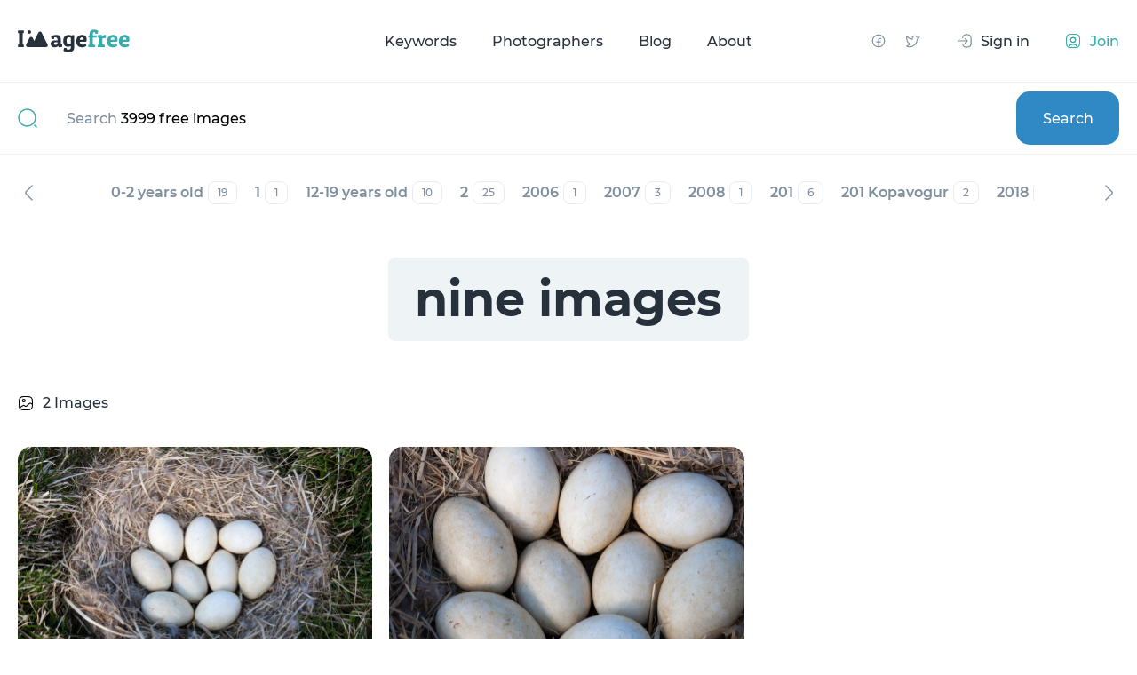

--- FILE ---
content_type: text/css
request_url: https://imagefree.com/front/css/style.min.css
body_size: 91888
content:
body {
    position: relative;
    height: 100%;
    background-color: #fff;
    font-size: 16px;
    line-height: 1.2;
    color: #27313c;
    font-weight: 500;
    font-family: 'Montserrat', sans-serif;
    -webkit-overflow-scrolling: touch;
    -webkit-font-smoothing: antialiased;
    -moz-osx-font-smoothing: grayscale;
}
img {
    display: block;
    max-width: 100%;
}
input[type="text"],
input[type="email"],
input[type="number"] {
    -webkit-appearance: none;
    -moz-appearance: none;
    appearance: none;
    outline: none;
}
input[type="number"]::-webkit-inner-spin-button,
input[type="number"]::-webkit-outer-spin-button {
    -webkit-appearance: none;
    margin: 0;
}
table {
    border-collapse: collapse;
    border-width: 0px;
    padding: 0px;
    margin: 0px;
}
html {
    height: 100%;
    -webkit-text-size-adjust: none;
    -ms-text-size-adjust: none;
}
input,
textarea {
    color: #27313c;
    font-family: 'Montserrat', sans-serif;
    border-radius: 0;
}
input[type="button"],
input[type="submit"],
button {
    cursor: pointer;
    font-family: 'Montserrat', sans-serif;
    font-size: 16px;
    line-height: 1.2;
}
td {
    margin: 0px;
    padding: 0px;
}
ul {
    list-style: none;
}
form {
    padding: 0px;
    margin: 0px;
}
a {
    color: #35adad;
    -webkit-transition: all 0.3s;
    transition: all 0.3s;
    text-decoration: none;
    outline: none;
    -webkit-tap-highlight-color: rgba(0,0,0,0);
}
a,
span,
div,
button {
    outline: none !important;
}
input[type=submit],
input[type=button],
button {
    -webkit-appearance: none;
    outline: none;
}
* {
    -webkit-box-sizing: border-box;
    box-sizing: border-box;
}
.loaded .main-wrapper {
    opacity: 0;
}
.icon-load {
    position: fixed;
    z-index: 9999;
    top: 0;
    left: 0;
    width: 100%;
    height: 100%;
    display: -webkit-box;
    display: -ms-flexbox;
    display: flex;
    -webkit-box-align: center;
    -ms-flex-align: center;
    align-items: center;
    -webkit-box-pack: center;
    -ms-flex-pack: center;
    justify-content: center;
    background-color: #fff;
    -webkit-transform: translate3d(0, -100%, 0);
    transform: translate3d(0, -100%, 0);
    -webkit-transition: all 0.3s;
    transition: all 0.3s;
}
.loaded .icon-load {
    -webkit-transform: translate3d(0, 0%, 0);
    transform: translate3d(0, 0%, 0);
}
.sk-folding-cube {
    width: 40px;
    height: 40px;
    -webkit-transform: rotateZ(45deg);
    transform: rotateZ(45deg);
}
.sk-cube {
    float: left;
    width: 50%;
    height: 50%;
    position: relative;
    background: #fff;
    -webkit-transform: scale(0.96);
    transform: scale(0.96);
}
.sk-folding-cube .sk-cube:before {
    content: '';
    position: absolute;
    top: 0;
    left: 0;
    width: 100%;
    height: 100%;
    background-color: #35adad;
    -webkit-animation: sk-foldCubeAngle 2.4s infinite linear both;
    animation: sk-foldCubeAngle 2.4s infinite linear both;
    -webkit-transform-origin: 100% 100%;
    transform-origin: 100% 100%;
}
.sk-folding-cube .sk-cube2 {
    -webkit-transform: scale(0.97) rotateZ(90deg);
    transform: scale(0.97) rotateZ(90deg);
}
.sk-folding-cube .sk-cube3 {
    -webkit-transform: scale(0.97) rotateZ(180deg);
    transform: scale(0.97) rotateZ(180deg);
}
.sk-folding-cube .sk-cube4 {
    -webkit-transform: scale(0.97) rotateZ(270deg);
    transform: scale(0.97) rotateZ(270deg);
}
.sk-folding-cube .sk-cube2:before {
    -webkit-animation-delay: 0.3s;
    animation-delay: 0.3s;
}
.sk-folding-cube .sk-cube3:before {
    -webkit-animation-delay: 0.6s;
    animation-delay: 0.6s;
}
.sk-folding-cube .sk-cube4:before {
    -webkit-animation-delay: 0.9s;
    animation-delay: 0.9s;
}
input::-webkit-input-placeholder, textarea::-webkit-input-placeholder {
    -webkit-transition: opacity 0.2s ease-out;
    transition: opacity 0.2s ease-out;
}
input::-moz-placeholder, textarea::-moz-placeholder {
    -moz-transition: opacity 0.2s ease-out;
    transition: opacity 0.2s ease-out;
}
input:-ms-input-placeholder, textarea:-ms-input-placeholder {
    -ms-transition: opacity 0.2s ease-out;
    transition: opacity 0.2s ease-out;
}
input::-ms-input-placeholder, textarea::-ms-input-placeholder {
    -ms-transition: opacity 0.2s ease-out;
    transition: opacity 0.2s ease-out;
}
input::placeholder,
textarea::placeholder {
    -webkit-transition: opacity 0.2s ease-out;
    transition: opacity 0.2s ease-out;
}
input:focus::-webkit-input-placeholder, textarea:focus::-webkit-input-placeholder {
    opacity: 0;
}
input:focus::-moz-placeholder, textarea:focus::-moz-placeholder {
    opacity: 0;
}
input:focus:-ms-input-placeholder, textarea:focus:-ms-input-placeholder {
    opacity: 0;
}
input:focus::-ms-input-placeholder, textarea:focus::-ms-input-placeholder {
    opacity: 0;
}
input:focus::placeholder,
textarea:focus::placeholder {
    opacity: 0;
}
.big-ttl,
h1 {
    text-align: center;
    margin-bottom: 70px;
    font-size: 74px;
    line-height: 1;
    color: #27313c;
    font-weight: 600;
}
.btn {
    display: -webkit-inline-box;
    display: -ms-inline-flexbox;
    display: inline-flex;
    height: 60px;
    border-radius: 15px;
    background-color: #2f89c4;
    color: #fff;
    -webkit-box-align: center;
    -ms-flex-align: center;
    align-items: center;
    -webkit-box-pack: center;
    -ms-flex-pack: center;
    justify-content: center;
    padding: 0 30px;
    -webkit-transition: all 0.3s;
    transition: all 0.3s;
}
.btn:hover {
    background-color: #27313c;
}
@-webkit-keyframes sk-foldCubeAngle {
    0%, 10% {
        -webkit-transform: perspective(140px) rotateX(-180deg);
        transform: perspective(140px) rotateX(-180deg);
        opacity: 0;
    }
    25%, 75% {
        -webkit-transform: perspective(140px) rotateX(0deg);
        transform: perspective(140px) rotateX(0deg);
        opacity: 1;
    }
    90%, 100% {
        -webkit-transform: perspective(140px) rotateY(180deg);
        transform: perspective(140px) rotateY(180deg);
        opacity: 0;
    }
}
@keyframes sk-foldCubeAngle {
    0%, 10% {
        -webkit-transform: perspective(140px) rotateX(-180deg);
        transform: perspective(140px) rotateX(-180deg);
        opacity: 0;
    }
    25%, 75% {
        -webkit-transform: perspective(140px) rotateX(0deg);
        transform: perspective(140px) rotateX(0deg);
        opacity: 1;
    }
    90%, 100% {
        -webkit-transform: perspective(140px) rotateY(180deg);
        transform: perspective(140px) rotateY(180deg);
        opacity: 0;
    }
}
@font-face {
    font-family: "Montserrat";
    src: url("../fonts/Montserrat/Montserrat-Regular.eot");
    src: local("Montserrat-Regular"), url("../fonts/Montserrat/Montserrat-Regular.eot?#iefix") format('embedded-opentype'), url("../fonts/Montserrat/Montserrat-Regular.woff2") format('woff2'), url("../fonts/Montserrat/Montserrat-Regular.woff") format('woff'), url("../fonts/Montserrat/Montserrat-Regular.ttf") format('truetype');
    font-weight: normal;
    font-style: normal;
    font-display: swap;
}
@font-face {
    font-family: "Montserrat";
    src: url("../fonts/Montserrat/Montserrat-Medium.eot");
    src: local("Montserrat-Medium"), url("../fonts/Montserrat/Montserrat-Medium.eot?#iefix") format('embedded-opentype'), url("../fonts/Montserrat/Montserrat-Medium.woff2") format('woff2'), url("../fonts/Montserrat/Montserrat-Medium.woff") format('woff'), url("../fonts/Montserrat/Montserrat-Medium.ttf") format('truetype');
    font-weight: 500;
    font-style: normal;
    font-display: swap;
}
@font-face {
    font-family: "Montserrat";
    src: url("../fonts/Montserrat/Montserrat-SemiBold.eot");
    src: local("Montserrat-SemiBold"), url("../fonts/Montserrat/Montserrat-SemiBold.eot?#iefix") format('embedded-opentype'), url("../fonts/Montserrat/Montserrat-SemiBold.woff2") format('woff2'), url("../fonts/Montserrat/Montserrat-SemiBold.woff") format('woff'), url("../fonts/Montserrat/Montserrat-SemiBold.ttf") format('truetype');
    font-weight: 600;
    font-style: normal;
    font-display: swap;
}
@font-face {
    font-family: "Montserrat";
    src: url("../fonts/Montserrat/Montserrat-Bold.eot");
    src: local("Montserrat-Bold"), url("../fonts/Montserrat/Montserrat-Bold.eot?#iefix") format('embedded-opentype'), url("../fonts/Montserrat/Montserrat-Bold.woff2") format('woff2'), url("../fonts/Montserrat/Montserrat-Bold.woff") format('woff'), url("../fonts/Montserrat/Montserrat-Bold.ttf") format('truetype');
    font-weight: bold;
    font-style: normal;
    font-display: swap;
}
.footer {
    color: #fff;
    margin-bottom: 20px;
}
.footer__mainwrapper {
    background-color: #1d252e;
    border-radius: 20px;
}
.footer__ban {
    padding: 30px;
}
.footer__ban-img {
    display: block;
    width: 728px;
    margin: auto;
    max-width: 100%;
}
.footer__wrap {
    display: -webkit-box;
    display: -ms-flexbox;
    display: flex;
    margin-bottom: 40px;
}
.footer .col20 {
    width: 20%;
}
.footer__logo {
    margin-bottom: 30px;
    display: inline-block;
}
.footer__logo:hover {
    opacity: 0.7;
}
.footer__socs {
    display: -webkit-box;
    display: -ms-flexbox;
    display: flex;
}
.footer__socs a {
    margin-right: 20px;
    display: inline-block;
}
.footer__socs a:hover {
    opacity: 0.7;
}
.footer__menu-ttl {
    margin-bottom: 30px;
    font-weight: 600;
    font-size: 16px;
    color: #35adad;
}
.footer__menu li {
    margin-bottom: 15px;
    padding-right: 10px;
}
.footer__menu li a {
    color: #fff;
    display: block;
    font-size: 14px;
    line-height: 1.3;
}
.footer__menu li a:hover {
    color: #35adad;
}
.footer__botwrap {
    border-radius: 20px;
    background-color: #27313c;
    padding: 80px;
}
.footer__bot {
    display: -webkit-box;
    display: -ms-flexbox;
    display: flex;
    -webkit-box-align: start;
    -ms-flex-align: start;
    align-items: flex-start;
}
.footer__bot .copy {
    width: 100%;
    padding-right: 80px;
}
.footer__bot .copy p {
    font-size: 12px;
    line-height: 22px;
    margin-bottom: 20px;
    color: #7e8e9d;
}
.footer__bot .copy p:last-child {
    margin-bottom: 0;
}
.footer__bot .langs {
    -ms-flex-negative: 0;
    flex-shrink: 0;
    display: -webkit-inline-box;
    display: -ms-inline-flexbox;
    display: inline-flex;
    -webkit-box-align: center;
    -ms-flex-align: center;
    align-items: center;
    color: #fff;
    font-size: 12px;
}
.footer__bot .langs img {
    margin-right: 11px;
}
.footer__bot .langs span {
    display: inline-block;
    margin-right: 5px;
}
.header {
    padding: 33px 0;
    position: fixed;
    left: 0;
    top: 0;
    width: 100%;
    background-color: #fff;
    z-index: 19;
    -webkit-transition: all 0.3s;
    transition: all 0.3s;
}
.header.fixed {
    -webkit-box-shadow: 0 0 50px -10px rgba(39,49,60,0.12);
    box-shadow: 0 0 50px -10px rgba(39,49,60,0.12);
    padding: 20px 0;
}
.header .wrapper {
    display: -webkit-box;
    display: -ms-flexbox;
    display: flex;
    -webkit-box-align: center;
    -ms-flex-align: center;
    align-items: center;
    -ms-flex-wrap: wrap;
    flex-wrap: wrap;
}
.header__logo {
    margin-right: auto;
}
.header__menu {
    position: absolute;
    top: 50%;
    left: 50%;
    -webkit-transform: translate(-50%, -50%);
    transform: translate(-50%, -50%);
    display: -webkit-box;
    display: -ms-flexbox;
    display: flex;
    -webkit-box-align: center;
    -ms-flex-align: center;
    align-items: center;
    -webkit-box-pack: center;
    -ms-flex-pack: center;
    justify-content: center;
}
.header__menu li {
    margin: 0 20px;
}
.header__menu li a {
    color: #27313c;
}
.header__menu li a:hover {
    color: #35adad;
}
.header__socs {
    margin-left: auto;
    margin-right: 60px;
    display: -webkit-box;
    display: -ms-flexbox;
    display: flex;
    -webkit-box-align: center;
    -ms-flex-align: center;
    align-items: center;
}
.header__socs a {
    display: block;
    width: 18px;
    height: 18px;
    background-repeat: no-repeat;
    background-position: center;
    -webkit-transition: all 0.3s;
    transition: all 0.3s;
    margin-right: 20px;
}
.header__socs-fb {
    background-image: url("../img/icons/facebook.svg");
}
.header__socs-fb:hover {
    background-image: url("../img/icons/facebook_g.svg");
}
.header__socs-twit {
    background-image: url("../img/icons/twitter.svg");
}
.header__socs-twit:hover {
    background-image: url("../img/icons/twitter_g.svg");
}
.header__auth {
    display: -webkit-box;
    display: -ms-flexbox;
    display: flex;
    -webkit-box-align: center;
    -ms-flex-align: center;
    align-items: center;
}
.header__auth a {
    display: -webkit-box;
    display: -ms-flexbox;
    display: flex;
    -webkit-box-align: center;
    -ms-flex-align: center;
    align-items: center;
}
.header__auth a:hover {
    opacity: 0.7;
}
.header__auth a .icon {
    display: inline-block;
    width: 18px;
    height: 18px;
    background-repeat: no-repeat;
    background-position: center;
    margin-right: 10px;
}
.header__signin {
    color: #27313c;
    margin-right: 40px;
}
.header__signin .icon {
    background-image: url("../img/icons/signin.svg");
}
.header__join .icon {
    background-image: url("../img/icons/join.svg");
}
.header__hamb {
    width: 25px;
    height: 18px;
    position: relative;
    display: none;
    cursor: pointer;
}
.header__hamb.active:before {
    -webkit-transform: rotate(45deg);
    transform: rotate(45deg);
    top: 50%;
}
.header__hamb.active:after {
    -webkit-transform: rotate(-45deg);
    transform: rotate(-45deg);
    top: 50%;
}
.header__hamb.active span {
    -webkit-transform: translateX(-100%);
    transform: translateX(-100%);
    opacity: 0;
}
.header__hamb:before,
.header__hamb:after,
.header__hamb span {
    content: '';
    width: 100%;
    height: 2px;
    border-radius: 1px;
    background-color: #7e8e9d;
    position: absolute;
    left: 0;
    -webkit-transition: all 0.5s;
    transition: all 0.5s;
}
.header__hamb:before {
    top: 0;
}
.header__hamb:after {
    top: calc(100% - 2px);
}
.header__hamb span {
    top: calc(50% - 1px);
}
.header__submit {
    height: 40px;
    display: -webkit-inline-box;
    display: -ms-inline-flexbox;
    display: inline-flex;
    -webkit-box-align: center;
    -ms-flex-align: center;
    align-items: center;
    -webkit-box-pack: center;
    -ms-flex-pack: center;
    justify-content: center;
    padding: 0 20px;
    border-radius: 10px;
    background-color: #35adad;
    color: #fff;
    font-size: 16px;
    margin-right: 40px;
}
.header__submit img {
    margin-right: 10px;
}
.header__submit:hover {
    background-color: #27313c;
}
.header__notif {
    display: -webkit-box;
    display: -ms-flexbox;
    display: flex;
    -webkit-box-align: center;
    -ms-flex-align: center;
    align-items: center;
    margin-right: 20px;
}
.header__notif img {
    margin-right: 5px;
}
.header__notif-num {
    border-radius: 50%;
    min-width: 16px;
    height: 16px;
    padding: 0 2px;
    display: -webkit-inline-box;
    display: -ms-inline-flexbox;
    display: inline-flex;
    -webkit-box-align: center;
    -ms-flex-align: center;
    align-items: center;
    -webkit-box-pack: center;
    -ms-flex-pack: center;
    justify-content: center;
    background-color: #35adad;
    color: #fff;
    font-size: 11px;
}
.header__user {
    width: 40px;
    height: 40px;
    border-radius: 50%;
    overflow: hidden;
}

.header__user icon {
    background-image: url("../img/icons/author.svg");
}

.main-wrapper {
    padding: 92px 0 0;
    min-width: 320px;
    width: 100%;
    position: relative;
    overflow: hidden;
    min-height: 100%;
}
.wrapper {
    width: 100%;
    min-width: 320px;
    max-width: 2000px;
    padding: 0 80px;
    margin: 0 auto;
    position: relative;
}
.search-hero {
    margin-bottom: 80px;
}
.search-hero__block {
    height: 560px;
    position: relative;
}
.search-hero__wrap {
    width: 800px;
    max-width: 100%;
    background-color: #fff;
    padding: 10px 10px 10px 40px;
    border-radius: 20px;
    display: -webkit-box;
    display: -ms-flexbox;
    display: flex;
    -webkit-box-align: center;
    -ms-flex-align: center;
    align-items: center;
    height: 80px;
    position: absolute;
    bottom: 80px;
    left: 50%;
    -webkit-transform: translateX(-50%);
    transform: translateX(-50%);
}
.search-hero__wrap .label-text {
    -webkit-transition: all 0.3s;
    transition: all 0.3s;
    font-size: 16px;
    position: absolute;
    left: 82px;
    top: 50%;
    -webkit-transform: translateY(-50%);
    transform: translateY(-50%);
    color: #7e8e9d;
    pointer-events: none;
}
.search-hero__wrap .label-text span {
    color: #000;
}
.search-hero__wrap .icon {
    margin-right: 20px;
    -ms-flex-negative: 0;
    flex-shrink: 0;
}
.search-hero__wrap input {
    width: 100%;
    height: 100%;
    border: none;
    font-size: 16px;
    line-height: 1;
    color: #27313c;
    padding-right: 30px;
    font-weight: 500;
}
.search-hero__wrap input:focus + .label-text {
    opacity: 0;
}
.search-hero__wrap button {
    width: 120px;
    height: 60px;
    border-radius: 15px;
    display: -webkit-box;
    display: -ms-flexbox;
    display: flex;
    -webkit-box-align: center;
    -ms-flex-align: center;
    align-items: center;
    -webkit-box-pack: center;
    -ms-flex-pack: center;
    justify-content: center;
    color: #fff;
    background-color: #2f89c4;
    border: none;
    font-weight: 500;
    -ms-flex-negative: 0;
    flex-shrink: 0;
    -webkit-transition: all 0.3s;
    transition: all 0.3s;
}
.search-hero__wrap button:hover {
    background-color: #27313c;
}
.search-hero__slider {
    position: relative;
}
.search-hero__slider-prev,
.search-hero__slider-next {
    position: absolute;
    z-index: 3;
    cursor: pointer;
    top: calc(50% - 16px);
}
.search-hero__slider-prev {
    left: 30px;
}
.search-hero__slider-next {
    right: 30px;
}
.search-hero__slider .slick-dots {
    position: absolute;
    bottom: -35px;
    left: 50%;
    -webkit-transform: translateX(-50%);
    transform: translateX(-50%);
    display: -webkit-box;
    display: -ms-flexbox;
    display: flex;
    -webkit-box-align: center;
    -ms-flex-align: center;
    align-items: center;
    -ms-flex-wrap: wrap;
    flex-wrap: wrap;
    -webkit-box-pack: center;
    -ms-flex-pack: center;
    justify-content: center;
    padding: 5px;
    border-radius: 10px;
}
.search-hero__slider .slick-dots li {
    width: 8px;
    height: 8px;
    padding: 0;
    margin-right: 5px;
    border: 1px solid #2f89c4;
    border-radius: 50%;
    cursor: pointer;
}
.search-hero__slider .slick-dots li:last-child {
    margin-right: 0;
}
.search-hero__slider .slick-dots li.slick-active {
    background-color: #2f89c4;
    cursor: pointer;
}
.search-hero__slider .slick-dots li button {
    border: none;
    background: none;
    width: 100%;
    height: 100%;
    font-size: 0;
}
.search-hero__slider .item {
    width: 100%;
}
.search-hero__slider .slick-slide {
    height: 560px;
    border-radius: 25px;
    overflow: hidden;
}
.search-hero__slider .slick-slide img {
    width: 100%;
    height: 100%;
    -o-object-fit: cover;
    object-fit: cover;
}
.search-hero .slick-disabled {
    opacity: 0.5;
}
.masonry {
    margin-bottom: 80px;
}
.masonry__wrap {
    margin-bottom: 60px;
}
.masonry__btn-wrap {
    text-align: center;
}
.masonry__sizer {
    width: calc(33.33% - 14px);
}
.masonry__item {
    position: relative;
    display: -webkit-inline-box;
    display: -ms-inline-flexbox;
    display: inline-flex;
    cursor: pointer;
    border-radius: 15px;
    overflow: hidden;
    -webkit-transition: all 0.8s;
    transition: all 0.8s;
    width: calc(33.33% - 14px);
    margin-bottom: 19px;
}
.masonry__item:hover {
    -webkit-box-shadow: 30px 50px 70px rgba(14,17,25,0.6);
    box-shadow: 30px 50px 70px rgba(14,17,25,0.6);
}
.masonry__item:hover .masonry__item-descr {
    -webkit-transform: translateY(0);
    transform: translateY(0);
    opacity: 1;
    visibility: visible;
}
.masonry__item.google-ad-item {
    background-color: #27313c;
    display: -webkit-box;
    display: -ms-flexbox;
    display: flex;
    -webkit-box-align: center;
    -ms-flex-align: center;
    align-items: center;
    -webkit-box-pack: center;
    -ms-flex-pack: center;
    justify-content: center;
    height: 412px;
}
.masonry__item.google-ad-item img {
    width: 250px;
}
.masonry__item-size {
    height: 22px;
    color: #fff;
    position: absolute;
    bottom: 10px;
    right: 10px;
    padding: 0 10px;
    border-radius: 15px;
    font-size: 10px;
    background-color: rgba(39,49,60,0.3);
    display: -webkit-inline-box;
    display: -ms-inline-flexbox;
    display: inline-flex;
    -webkit-box-align: center;
    -ms-flex-align: center;
    align-items: center;
    -webkit-box-pack: center;
    -ms-flex-pack: center;
    justify-content: center;
    z-index: 3;
}
.masonry__item-descr {
    display: block;
    position: absolute;
    bottom: 0;
    left: 0;
    width: 100%;
    padding: 30px;
    background: -webkit-gradient(linear, left top, left bottom, from(rgba(0,0,0,0)), to(rgba(0,0,0,0.6)));
    background: linear-gradient(180deg, rgba(0,0,0,0) 0%, rgba(0,0,0,0.6) 100%);
    z-index: 2;
    color: #fff;
    font-size: 14px;
    -webkit-transform: translateY(100%);
    transform: translateY(100%);
    -webkit-transition: all 0.3s;
    transition: all 0.3s;
    opacity: 0;
    visibility: hidden;
}
.masonry__item-descr .name {
    margin-bottom: 10px;
    display: block;
}
.masonry__item-descr .author {
    display: block;
}
.popular-search {
    margin-bottom: 80px;
}
.popular-search .wrapper {
    display: -webkit-box;
    display: -ms-flexbox;
    display: flex;
}
.popular-search__left {
    width: 400px;
    -ms-flex-negative: 0;
    flex-shrink: 0;
}
.popular-search__right {
    width: 100%;
    display: -webkit-box;
    display: -ms-flexbox;
    display: flex;
    -ms-flex-wrap: wrap;
    flex-wrap: wrap;
    padding-top: 20px;
}
.popular-search__ttl {
    color: #35adad;
    font-size: 54px;
    font-weight: 600;
}
.tag-item {
    display: -webkit-inline-box;
    display: -ms-inline-flexbox;
    display: inline-flex;
    margin-right: 10px;
    margin-bottom: 10px;
    height: 30px;
    padding: 0 15px;
    background-color: #eef3f5;
    border-radius: 8px;
    color: #27313c;
    font-size: 12px;
    -webkit-box-align: center;
    -ms-flex-align: center;
    align-items: center;
    -webkit-box-pack: center;
    -ms-flex-pack: center;
    justify-content: center;
}
.tag-item:hover {
    background-color: #35adad;
    color: #fff;
}
.menu-overlay {
    position: fixed;
    z-index: -1;
    width: 100vw;
    height: 100vh;
    background-color: rgba(0,0,0,0.6);
    -webkit-transition: all 0.5s;
    transition: all 0.5s;
    opacity: 0;
    visibility: hidden;
}
.menu-overlay.active {
    opacity: 1;
    visibility: visible;
    z-index: 7;
}
.mob-menu {
    display: none;
}
.top-search {
    padding: 10px 0;
    border-top: 1px solid #f2f2f2;
    border-bottom: 1px solid #f2f2f2;
    margin-bottom: 60px;
}
.top-search__form {
    display: -webkit-box;
    display: -ms-flexbox;
    display: flex;
    -webkit-box-align: center;
    -ms-flex-align: center;
    align-items: center;
    position: relative;
}
.top-search__form input[type="text"] {
    width: 100%;
    height: 60px;
    border: none;
    font-size: 16px;
    padding-right: 15px;
}
.top-search__form input[type="text"]:focus + .top-search__placeholder {
    opacity: 0;
}
.top-search__icon {
    margin-right: 30px;
    -ms-flex-negative: 0;
    flex-shrink: 0;
}
.top-search__submit {
    margin-left: auto;
    -ms-flex-negative: 0;
    flex-shrink: 0;
    width: 116px;
    height: 60px;
    background-color: #2f89c4;
    border-radius: 15px;
    display: -webkit-inline-box;
    display: -ms-inline-flexbox;
    display: inline-flex;
    -webkit-box-align: center;
    -ms-flex-align: center;
    align-items: center;
    -webkit-box-pack: center;
    -ms-flex-pack: center;
    justify-content: center;
    border: none;
    color: #fff;
    font-size: 16px;
    -webkit-transition: all 0.3s;
    transition: all 0.3s;
}
.top-search__submit:hover {
    background-color: #27313c;
}
.top-search__placeholder {
    position: absolute;
    left: 55px;
    top: 50%;
    -webkit-transform: translateY(-50%);
    transform: translateY(-50%);
    color: #7e8e9d;
    -webkit-transition: all 0.3s;
    transition: all 0.3s;
    pointer-events: none;
}
.top-search__placeholder span {
    color: #000;
}
.photo-info {
    margin-bottom: 80px;
}
.photo-info__ttl {
    margin-bottom: 40px;
    text-align: center;
    font-weight: bold;
    font-size: 54px;
    line-height: 1.2;
}
.photo-info__author {
    display: -webkit-box;
    display: -ms-flexbox;
    display: flex;
    -webkit-box-align: center;
    -ms-flex-align: center;
    align-items: center;
    -webkit-box-pack: center;
    -ms-flex-pack: center;
    justify-content: center;
    color: #7e8e9d;
    margin-bottom: 50px;
}
.photo-info__author img {
    margin-right: 10px;
}
.photo-info__author a {
    color: #000;
    padding-left: 5px;
}
.photo-info__wrap {
    display: -webkit-box;
    display: -ms-flexbox;
    display: flex;
    -webkit-box-align: start;
    -ms-flex-align: start;
    align-items: flex-start;
    -webkit-box-pack: justify;
    -ms-flex-pack: justify;
    justify-content: space-between;
}
.photo-info__left {
    width: 100%;
    margin-right: 40px;
}
.photo-info__right {
    width: 420px;
    -ms-flex-negative: 0;
    flex-shrink: 0;
}
.photo-info__right .photo-info__tags {
    display: none;
}
.photo-info__photo {
    margin-bottom: 40px;
    background-color: #d8d8d8;
    border-radius: 25px;
    overflow: hidden;
}
.photo-info__descr {
    margin-bottom: 40px;
    font-size: 26px;
    line-height: 1.7;
    font-weight: 600;
}
.photo-info__btns {
    display: -webkit-box;
    display: -ms-flexbox;
    display: flex;
    -ms-flex-wrap: wrap;
    flex-wrap: wrap;
    -webkit-box-pack: justify;
    -ms-flex-pack: justify;
    justify-content: space-between;
    margin-bottom: 20px;
}
.photo-info__btns a {
    width: calc(50% - 10px);
    display: -webkit-inline-box;
    display: -ms-inline-flexbox;
    display: inline-flex;
    -webkit-box-align: center;
    -ms-flex-align: center;
    align-items: center;
    -webkit-box-pack: center;
    -ms-flex-pack: center;
    justify-content: center;
    height: 60px;
    border-radius: 15px;
}
.photo-info__btns .buy-btn {
    background-color: #2f89c4;
    color: #fff;
}
.photo-info__btns .buy-btn:hover {
    background-color: #35adad;
}
.photo-info__btns .download-btn {
    border: 1px solid #e6ecf2;
    color: #000;
}
.photo-info__btns .download-btn:hover {
    background-color: #35adad;
    color: #fff;
}
.photo-info__prices {
    display: -webkit-box;
    display: -ms-flexbox;
    display: flex;
    -ms-flex-wrap: wrap;
    flex-wrap: wrap;
    margin-bottom: 30px;
    -webkit-box-pack: justify;
    -ms-flex-pack: justify;
    justify-content: space-between;
}
.photo-info__prices .col {
    width: calc(50% - 10px);
    display: -webkit-box;
    display: -ms-flexbox;
    display: flex;
    -webkit-box-align: center;
    -ms-flex-align: center;
    align-items: center;
    -ms-flex-wrap: wrap;
    flex-wrap: wrap;
    color: #7e8e9d;
    font-size: 14px;
}
.photo-info__prices .col .price {
    margin-right: 20px;
    color: #000;
}
.photo-info__prices .col .price span {
    color: #7e8e9d;
}
.photo-info .info-label {
    margin-bottom: 30px;
    font-size: 12px;
    color: #7e8e9d;
}
.photo-info .info-label p {
    margin-bottom: 5px;
}
.photo-info .info-label a {
    display: inline-block;
    font-size: 12px;
    line-height: 14px;
}
.photo-info .info-label a:hover {
    text-decoration: underline;
}
.photo-info__like {
    display: -webkit-box;
    display: -ms-flexbox;
    display: flex;
    -webkit-box-align: center;
    -ms-flex-align: center;
    align-items: center;
    -webkit-box-pack: center;
    -ms-flex-pack: center;
    justify-content: center;
    height: 60px;
    border-radius: 15px;
    border: 1px solid #e6ecf2;
    margin-bottom: 20px;
    -webkit-transition: all 0.3s;
    transition: all 0.3s;
    color: #000;
}
.photo-info__like img {
    margin-right: 10px;
}
.photo-info__like:hover {
    background-color: #35adad;
    color: #fff;
}
.photo-info__likes {
    display: -webkit-box;
    display: -ms-flexbox;
    display: flex;
    -ms-flex-wrap: wrap;
    flex-wrap: wrap;
    margin-bottom: 40px;
}
.photo-info__likes .item {
    margin-right: 20px;
    color: #7e8e9d;
}
.photo-info__likes .item span {
    color: #000;
}
.photo-info__specs {
    border: 1px solid #e6ecf2;
    border-radius: 20px;
    padding: 40px;
}
.photo-info__specs .tab_header {
    display: -webkit-box;
    display: -ms-flexbox;
    display: flex;
    -ms-flex-wrap: wrap;
    flex-wrap: wrap;
    margin-bottom: 30px;
}
.photo-info__specs .tab_header .tab {
    margin-right: 30px;
    font-size: 20px;
    font-weight: 600;
    color: #7e8e9d;
    cursor: pointer;
}
.photo-info__specs .tab_header .tab.active {
    color: #000;
}
.photo-info__specs .line {
    margin-bottom: 15px;
    display: -webkit-box;
    display: -ms-flexbox;
    display: flex;
    -webkit-box-pack: justify;
    -ms-flex-pack: justify;
    justify-content: space-between;
    -webkit-box-align: center;
    -ms-flex-align: center;
    align-items: center;
    font-size: 16px;
    line-height: 18px;
}
.photo-info__specs .line p {
    color: #7e8e9d;
    padding-right: 15px;
}
.h2-ttl {
    margin-bottom: 60px;
    text-align: center;
    font-weight: 600;
    font-size: 34px;
}
.search-footer {
    margin-bottom: 80px;
}
.search-footer .search-hero__wrap {
    width: 800px;
    max-width: 100%;
    border: 1px solid #e6ecf2;
    border-radius: 20px;
    margin: auto;
    position: relative;
    left: auto;
    top: auto;
    bottom: auto;
    -webkit-transform: none;
    transform: none;
}
.latest-posts {
    margin-bottom: 40px;
}
.latest-posts__wrap {
    display: -webkit-box;
    display: -ms-flexbox;
    display: flex;
    -ms-flex-wrap: wrap;
    flex-wrap: wrap;
    margin: 0 -20px;
}
.latest-posts__item {
    width: calc(33.33% - 40px);
    margin: 0 20px 40px;
    border-radius: 20px;
    overflow: hidden;
    border: 1px solid #e6ecf2;
    display: -webkit-box;
    display: -ms-flexbox;
    display: flex;
    -webkit-box-orient: vertical;
    -webkit-box-direction: normal;
    -ms-flex-direction: column;
    flex-direction: column;
    -webkit-transition: all 0.5s;
    transition: all 0.5s;
}
.latest-posts__item:hover {
    -webkit-box-shadow: 30px 50px 70px rgba(49,60,89,0.18);
    box-shadow: 30px 50px 70px rgba(49,60,89,0.18);
}
.latest-posts__item.promo-item {
    display: -webkit-box;
    display: -ms-flexbox;
    display: flex;
    -webkit-box-align: center;
    -ms-flex-align: center;
    align-items: center;
    -webkit-box-pack: center;
    -ms-flex-pack: center;
    justify-content: center;
    padding: 75px;
    background-color: #27313c;
}
.latest-posts__item .photo {
    height: 245px;
    width: 100%;
    display: block;
    margin: -1px -1px -1px 0;
    -ms-flex-negative: 0;
    flex-shrink: 0;
}
.latest-posts__item .photo img {
    width: 100%;
    height: 100%;
    -o-object-fit: cover;
    object-fit: cover;
}
.latest-posts__item .content {
    padding: 30px;
    height: 100%;
    display: -webkit-box;
    display: -ms-flexbox;
    display: flex;
    -webkit-box-orient: vertical;
    -webkit-box-direction: normal;
    -ms-flex-direction: column;
    flex-direction: column;
}
.latest-posts__item .content .tags {
    margin-bottom: 15px;
    color: #35adad;
    font-size: 14px;
    font-weight: 500;
}
.latest-posts__item .content .title {
    display: block;
    color: #27313c;
    font-weight: bold;
    margin-bottom: 20px;
    font-size: 18px;
    line-height: 28px;
}
.latest-posts__item .content .excerpt {
    margin-bottom: 20px;
    font-size: 14px;
    line-height: 24px;
    font-weight: 500;
    color: #7e8e9d;
}
.latest-posts__item .content .bot-info {
    display: -webkit-box;
    display: -ms-flexbox;
    display: flex;
    -ms-flex-wrap: wrap;
    flex-wrap: wrap;
    margin-top: auto;
}
.latest-posts__item .content .bot-info .author {
    margin-right: 20px;
}
.latest-posts__item .content .bot-info .author,
.latest-posts__item .content .bot-info .time {
    display: -webkit-inline-box;
    display: -ms-inline-flexbox;
    display: inline-flex;
    font-size: 14px;
    margin-bottom: 10px;
    color: #27313c;
}
.latest-posts__item .content .bot-info .author img,
.latest-posts__item .content .bot-info .time img {
    margin-right: 10px;
    -webkit-filter: brightness(0);
    filter: brightness(0);
}
.blog {
    margin-bottom: 80px;
}
.blog .big-ttl {
    margin-bottom: 30px;
}
.blog .main-subttl {
    margin-bottom: 60px;
    font-size: 16px;
    line-height: 1.2;
    color: #7e8e9d;
    text-align: center;
}
.blog__ttl2 {
    margin-bottom: 40px;
    font-weight: 600;
    font-size: 34px;
    line-height: 1;
}
.blog__featured {
    margin-bottom: 60px;
}
.blog__featured-wrap {
    margin: 0 -10px;
}
.blog__featured-item {
    width: calc(50% - 20px);
    margin: 0 10px;
    margin-bottom: 20px;
}
.blog__featured-item .content {
    padding: 35px 40px 30px;
}
.blog__featured-item .content .title {
    font-size: 24px;
    line-height: 1.5;
    margin-bottom: 10px;
}
.blog .loadmore-btn {
    width: 200px;
    height: 60px;
    background-color: #2f89c4;
    display: -webkit-box;
    display: -ms-flexbox;
    display: flex;
    -webkit-box-align: center;
    -ms-flex-align: center;
    align-items: center;
    -webkit-box-pack: center;
    -ms-flex-pack: center;
    justify-content: center;
    color: #fff;
    font-size: 16px;
    border-radius: 15px;
    margin: auto;
    -webkit-transition: all 0.3s;
    transition: all 0.3s;
    cursor: pointer;
}
.blog .loadmore-btn:hover {
    background-color: #35adad;
}
.blog-inner {
    margin-bottom: 80px;
}
.blog-inner__info {
    display: -webkit-box;
    display: -ms-flexbox;
    display: flex;
    -ms-flex-wrap: wrap;
    flex-wrap: wrap;
    -webkit-box-pack: center;
    -ms-flex-pack: center;
    justify-content: center;
    margin-top: auto;
    margin-bottom: 60px;
}
.blog-inner__info .author {
    margin-right: 30px;
}
.blog-inner__info .author,
.blog-inner__info .time {
    display: -webkit-inline-box;
    display: -ms-inline-flexbox;
    display: inline-flex;
    font-size: 14px;
    color: #27313c;
    -webkit-filter: brightness(0);
    filter: brightness(0);
}
.blog-inner__info .author img,
.blog-inner__info .time img {
    margin-right: 10px;
}
.blog-inner__tags {
    text-align: center;
    margin-bottom: 40px;
    color: #35adad;
    font-size: 14px;
    line-height: 1.2;
}
.blog-inner__ttl {
    max-width: 880px;
    margin: 0 auto 40px;
    text-align: center;
    font-size: 54px;
    line-height: 1.2;
    font-weight: bold;
}
.blog-inner__main-img {
    border-radius: 25px;
    overflow: hidden;
    margin-bottom: 20px;
    height: 750px;
    width: 100%;
}
.blog-inner__main-img img {
    width: 100%;
    height: 100%;
    -o-object-fit: cover;
    object-fit: cover;
}
.blog-inner__content {
    width: 880px;
    max-width: 100%;
    margin: auto;
}
.blog-inner__content h2 {
    /*margin-bottom: 40px;*/
    font-size: 26px;
    line-height: 40px;
    font-weight: 600;
}

.blog-inner__content h3 {
    font-size: 23px;
    line-height: 40px;
    font-weight: 600;
}

.blog-inner__content ul {
    padding-left: 35px;
    margin-bottom: 10px;
    list-style: disc;
}

.blog-inner__content ul li {
    line-height: 1.5;
}

.blog-inner__content p {
    margin-bottom: 15px;
    font-size: 20px;
    line-height: 34px;
}
.blog-inner__content .ggl-ban {
    padding: 30px;
    display: -webkit-box;
    display: -ms-flexbox;
    display: flex;
    -webkit-box-pack: center;
    -ms-flex-pack: center;
    justify-content: center;
    border: 1px solid #e6ecf2;
    border-radius: 25px;
    margin: 60px -80px;
}
.blog-inner__content .ggl-ban img {
    width: 730px;
}
.blog-inner__content .content-img {
    margin: 60px -80px;
}
.blog-inner__content blockquote {
    margin: 60px 0;
    border-left: 20px solid #35adad;
    padding: 6px 0 28px 60px;
}
.blog-inner__content blockquote p {
    margin-bottom: 30px;
    font-size: 36px;
    line-height: 52px;
    font-weight: 600;
}
.blog-inner__content blockquote .author {
    display: block;
    font-size: 14px;
    color: #7e8e9d;
}
.blog-inner .two-col {
    display: -webkit-box;
    display: -ms-flexbox;
    display: flex;
    -ms-flex-wrap: wrap;
    flex-wrap: wrap;
    -webkit-box-align: start;
    -ms-flex-align: start;
    align-items: flex-start;
    -webkit-box-pack: justify;
    -ms-flex-pack: justify;
    justify-content: space-between;
}
.blog-inner .two-col .col {
    width: calc(50% - 20px);
}
.blog-inner .two-col .ban-wrap {
    border-radius: 15px;
    border: 1px solid #e6ecf2;
    padding: 80px;
}
.blog-inner .sharing {
    margin-top: 60px;
}
.blog-inner .sharing p {
    margin-bottom: 20px;
    font-size: 14px;
    line-height: 1;
    color: #7e8e9d;
}
.blog-inner .sharing .links {
    display: -webkit-box;
    display: -ms-flexbox;
    display: flex;
    -webkit-box-align: center;
    -ms-flex-align: center;
    align-items: center;
}
.blog-inner .sharing .links a {
    margin-right: 20px;
    display: inline-block;
}
.blog-inner .sharing .links a img {
    -webkit-filter: brightness(0);
    filter: brightness(0);
}
.keywords {
    margin-bottom: 80px;
}
.keywords__wrap {
    display: -webkit-box;
    display: -ms-flexbox;
    display: flex;
    -webkit-box-pack: justify;
    -ms-flex-pack: justify;
    justify-content: space-between;
    -webkit-box-align: start;
    -ms-flex-align: start;
    align-items: flex-start;
}
.keywords__item {
    padding: 20px 5px 15px 30px;
    width: calc(20% - 10px);
    border-radius: 20px;
    border: 1px solid #e6ecf2;
    -webkit-transition: all 0.3s;
    transition: all 0.3s;
}
.keywords__item:hover {
    -webkit-box-shadow: 20px 40px 70px rgba(49,60,89,0.18);
    box-shadow: 20px 40px 70px rgba(49,60,89,0.18);
    position: relative;
    z-index: 2;
}
.keywords__item-ttl {
    margin-bottom: 8px;
    font-size: 24px;
    line-height: 34px;
    font-weight: 600;
}
.keywords__item-list {
    max-height: 560px;
    overflow: auto;
    position: relative;
}
.keywords__item-list:after {
    content: '';
    height: 100px;
    width: 100%;
    position: absolute;
    bottom: 0;
    left: 0;
    pointer-events: none;
    background: #fff;
    background: -webkit-gradient(linear, left bottom, left top, color-stop(30%, #fff), to(rgba(0,0,0,0)));
    background: linear-gradient(0deg, #fff 30%, rgba(0,0,0,0) 100%);
}
.keywords__item .item {
    line-height: 24px;
    color: #27313c;
    -webkit-transition: all 0.3s;
    transition: all 0.3s;
    margin-bottom: 5px;
    display: block;
}
.keywords__item .item:hover {
    color: #35adad;
}
.keywords__item .item:hover .num {
    border-color: #7e8e9d;
    color: #27313c;
}
.keywords__item p {
    display: inline-block;
    padding-right: 5px;
    font-weight: 600;
}
.keywords__item .num {
    padding: 0 10px;
    font-size: 12px;
    border-radius: 8px;
    border: 1px solid #e6ecf2;
    line-height: 24px;
    display: inline-block;
    -webkit-transition: all 0.3s;
    transition: all 0.3s;
    color: #7e8e9d;
}
.keywords .mCSB_scrollTools {
    width: 25px;
}
.keywords .mCSB_scrollTools .mCSB_dragger {
    max-height: 150px !important;
}
.keywords .mCS-dark-thin.mCSB_scrollTools .mCSB_draggerRail {
    background-color: transparent !important;
}
.keywords .mCS-dark-thin.mCSB_scrollTools .mCSB_dragger .mCSB_dragger_bar {
    width: 5px !important;
}
.keywords .mCS-dark-thin.mCSB_scrollTools .mCSB_dragger .mCSB_dragger_bar,
.keywords .mCS-rounded-dark.mCSB_scrollTools .mCSB_dragger .mCSB_dragger_bar,
.keywords .mCS-rounded-dots-dark.mCSB_scrollTools .mCSB_dragger .mCSB_dragger_bar {
    background-color: rgba(126,142,157,0.3);
}
.tags {
    margin-bottom: 60px;
}
.tags__slider {
    padding: 0 45px;
    position: relative;
    margin-top: -30px;
    margin: -30px 0 60px;
}
.tags__slider:before,
.tags__slider:after {
    content: '';
    height: 100%;
    width: 40px;
    position: absolute;
    top: 0;
    z-index: 2;
    pointer-events: none;
}

.tags__slider .item {
    line-height: 24px;
    color: #7e8e9d;
    -webkit-transition: all 0.3s;
    transition: all 0.3s;
    display: flex;
    padding: 0 10px;
}
.tags__slider .item:hover,
.tags__slider .item.slick-current {
    color: #27313c;
}
.tags__slider .item:hover .num,
.tags__slider .item.slick-current .num {
    border-color: #7e8e9d;
    color: #27313c;
}
.tags__slider .item p {
    display: inline-block;
    padding-right: 5px;
    font-weight: 600;
    line-height: 26px;
    white-space: nowrap;
}
.tags__slider .item .num {
    padding: 0 10px;
    font-size: 12px;
    border-radius: 8px;
    border: 1px solid #e6ecf2;
    line-height: 24px;
    display: inline-block;
    -webkit-transition: all 0.3s;
    transition: all 0.3s;
    color: #7e8e9d;
}
.tags__slider .slick-prev,
.tags__slider .slick-next {
    display: block;
    position: absolute;
    z-index: 3;
    top: 50%;
    -webkit-transform: translateY(-50%);
    transform: translateY(-50%);
    background-position: center !important;
    background-repeat: no-repeat !important;
    width: 24px;
    height: 24px;
    font-size: 0;
    background: none;
    border: none;
    -webkit-transition: all 0.3s;
    transition: all 0.3s;
}
.tags__slider .slick-prev {
    left: 0;
    background-image: url("../img/icons/tags-slider-prev.svg");
}
.tags__slider .slick-prev:hover {
    -webkit-transform: translate(-3px, -50%) !important;
    transform: translate(-3px, -50%) !important;
}
.tags__slider .slick-next {
    right: 0;
    background-image: url("../img/icons/tags-slider-next.svg");
}
.tags__slider .slick-next:hover {
    -webkit-transform: translate(3px), -50% !important;
    transform: translate(3px), -50% !important;
}
.tags__title {
    text-align: center;
    margin-bottom: 30px;
}
.tags__title span {
    display: inline-block;
    padding: 15px 30px;
    border-radius: 8px;
    background-color: #eef3f5;
    font-size: 54px;
    line-height: 64px;
    font-weight: bold;
}
.tags__subttl {
    text-align: center;
    max-width: 800px;
    margin: 0 auto 60px;
    font-size: 16px;
    line-height: 26px;
}
.tags__info {
    display: -webkit-box;
    display: -ms-flexbox;
    display: flex;
    -ms-flex-wrap: wrap;
    flex-wrap: wrap;
    -webkit-box-pack: center;
    -ms-flex-pack: center;
    justify-content: center;
    -webkit-box-align: center;
    -ms-flex-align: center;
    align-items: center;
}
.tags__info-item {
    margin: 0 20px;
    display: -webkit-box;
    display: -ms-flexbox;
    display: flex;
    -webkit-box-align: center;
    -ms-flex-align: center;
    align-items: center;
    font-size: 14px;
}
.tags__info-item .t1 {
    display: -webkit-inline-box;
    display: -ms-inline-flexbox;
    display: inline-flex;
    -webkit-box-align: center;
    -ms-flex-align: center;
    align-items: center;
    margin-right: 10px;
    color: #7e8e9d;
}
.tags__info-item .t1 img {
    margin-right: 5px;
}
.tags__info-item .t2.green {
    color: #35adad;
}
.tags__info-users {
    display: -webkit-box;
    display: -ms-flexbox;
    display: flex;
    -webkit-box-align: center;
    -ms-flex-align: center;
    align-items: center;
}
.tags__info-users .user {
    width: 30px;
    height: 30px;
    border-radius: 50%;
    overflow: hidden;
    margin-right: -8px;
}
.artists {
    margin-bottom: 80px;
}
.artists__wrap {
    display: -webkit-box;
    display: -ms-flexbox;
    display: flex;
    -ms-flex-wrap: wrap;
    flex-wrap: wrap;
    margin: 0 -20px;
}
.artists__item {
    width: calc(33.33% - 40px);
    margin: 0 20px 40px;
    border-radius: 20px;
    border: 1px solid #e6ecf2;
    overflow: hidden;
}
.artists__item .photo {
    height: 245px;
    margin: -1px -1px 0 -1px;
}
.artists__item .photo img {
    width: 100%;
    height: 100%;
    -o-object-fit: cover;
    object-fit: cover;
}
.artists__item .content {
    min-height: 220px;
    padding: 0 15px 30px;
    text-align: center;
}
.artists__item .user-pic {
    width: 100px;
    height: 100px;
    border-radius: 50%;
    margin: -50px auto 25px;
    border-radius: 50%;
    overflow: hidden;
}
.artists__item .user-pic img {
    width: 100%;
    height: 100%;
    -o-object-fit: cover;
    object-fit: cover;
}
.artists__item .name {
    font-size: 18px;
    line-height: 28px;
    margin-bottom: 10px;
    font-weight: bold;
}
.artists__item .loads {
    display: -webkit-box;
    display: -ms-flexbox;
    display: flex;
    -webkit-box-align: center;
    -ms-flex-align: center;
    align-items: center;
    -webkit-box-pack: center;
    -ms-flex-pack: center;
    justify-content: center;
    margin-bottom: 20px;
    font-size: 14px;
    color: #7e8e9d;
}
.artists__item .loads img {
    margin-right: 10px;
}
.artists__item .view-prof {
    display: -webkit-box;
    display: -ms-flexbox;
    display: flex;
    -webkit-box-pack: center;
    -ms-flex-pack: center;
    justify-content: center;
    -webkit-box-align: center;
    -ms-flex-align: center;
    align-items: center;
    font-size: 14px;
    color: #27313c;
}
.artists__item .view-prof:hover {
    color: #35adad;
}
.artists__item .view-prof:hover img {
    -webkit-transform: translateX(3px);
    transform: translateX(3px);
}
.artists__item .view-prof img {
    margin-left: 10px;
    -webkit-transition: all 0.3s;
    transition: all 0.3s;
}
.artists .masonry__btn-wrap {
    padding-top: 20px;
}
.artists-inner {
    margin-bottom: 80px;
    text-align: center;
    text-align: center;
}
.artists-inner__wrap {
    width: 880px;
    margin: auto;
    max-width: 100%;
}
.artists-inner .photo {
    width: 160px;
    height: 160px;
    border-radius: 50%;
    overflow: hidden;
    margin: 0 auto 30px;
}
.artists-inner .photo img {
    width: 100%;
    height: 100%;
    -o-object-fit: cover;
    object-fit: cover;
}
.artists-inner .name {
    font-weight: bold;
    margin-bottom: 40px;
    font-size: 54px;
    line-height: 64px;
}
.artists-inner .info {
    margin-bottom: 40px;
    display: -webkit-box;
    display: -ms-flexbox;
    display: flex;
    -ms-flex-wrap: wrap;
    flex-wrap: wrap;
    -webkit-box-pack: center;
    -ms-flex-pack: center;
    justify-content: center;
    -webkit-box-align: center;
    -ms-flex-align: center;
    align-items: center;
}
.artists-inner .info .item {
    display: -webkit-inline-box;
    display: -ms-inline-flexbox;
    display: inline-flex;
    -webkit-box-align: center;
    -ms-flex-align: center;
    align-items: center;
    font-size: 14px;
    color: #27313c;
    margin: 0 20px;
}
.artists-inner .info .item img {
    margin-right: 5px;
}
.artists-inner .info .item .gray {
    color: #7e8e9d;
    display: -webkit-box;
    display: -ms-flexbox;
    display: flex;
    -webkit-box-align: center;
    -ms-flex-align: center;
    align-items: center;
    margin-right: 10px;
}
.artists-inner .info .item a {
    color: #35adad;
}
.artists-inner .info .item a:hover {
    color: #27313c;
}
.artists-inner .descr {
    margin-bottom: 40px;
    font-size: 16px;
    line-height: 1.6;
}
.artists-inner .statistic {
    border: 1px solid #e6ecf2;
    border-radius: 20px;
    padding: 45px 20px;
    display: -webkit-box;
    display: -ms-flexbox;
    display: flex;
    -webkit-box-pack: center;
    -ms-flex-pack: center;
    justify-content: center;
    -webkit-box-align: center;
    -ms-flex-align: center;
    align-items: center;
}
.artists-inner .statistic .item {
    margin: 0 40px;
}
.artists-inner .statistic .item .top {
    margin-bottom: 10px;
    display: -webkit-box;
    display: -ms-flexbox;
    display: flex;
    -webkit-box-align: center;
    -ms-flex-align: center;
    align-items: center;
    -webkit-box-pack: center;
    -ms-flex-pack: center;
    justify-content: center;
    font-size: 18px;
    line-height: 28px;
    font-weight: bold;
}
.artists-inner .statistic .item .top img {
    margin-right: 10px;
}
.artists-inner .statistic .item .bot {
    font-size: 14px;
    color: #7e8e9d;
    white-space: nowrap;
}
.bottom-tags {
    margin-bottom: 80px;
}
.bottom-tags__ttl {
    margin-bottom: 40px;
    font-size: 26px;
    line-height: 40px;
    font-weight: 600;
}
.bottom-tags__wrap {
    display: -webkit-box;
    display: -ms-flexbox;
    display: flex;
    -ms-flex-wrap: wrap;
    flex-wrap: wrap;
}
.about__wrap {
    width: 880px;
    margin: auto;
    max-width: 100%;
}
.about h2 {
    margin-bottom: 60px;
    font-size: 26px;
    line-height: 40px;
    font-weight: 600;
}
.about h3 {
    margin: 60px 0 40px;
    font-size: 34px;
    line-height: 1;
    font-weight: 600;
}
.about p {
    font-size: 20px;
    line-height: 1.7;
}
.about__team {
    display: -webkit-box;
    display: -ms-flexbox;
    display: flex;
    -webkit-box-pack: justify;
    -ms-flex-pack: justify;
    justify-content: space-between;
    margin-bottom: 80px;
}
.about__team .item {
    width: calc(50% - 40px);
}
.about__team .photo {
    width: 160px;
    height: 160px;
    border-radius: 50%;
    overflow: hidden;
    margin-bottom: 30px;
}
.about__team .name {
    font-weight: 600;
    font-size: 26px;
    line-height: 40px;
    margin-bottom: 20px;
}
.about__team .about-user {
    font-size: 16px;
    line-height: 2;
}
.about__team .about-user a {
    color: #35adad;
}
.about__team .about-user a:hover {
    text-decoration: underline;
}
.about__form {
    padding: 50px 60px 60px;
    border-radius: 20px;
    background: #27313c;
    margin-bottom: 80px;
    color: #fff;
}
.about__form .ttl {
    margin-bottom: 30px;
    text-align: center;
    font-size: 34px;
    font-weight: 600;
}
.about__form .inp-wrap {
    margin-bottom: 30px;
}
.about__form label {
    display: -webkit-box;
    display: -ms-flexbox;
    display: flex;
    -webkit-box-align: center;
    -ms-flex-align: center;
    align-items: center;
    -webkit-box-pack: justify;
    -ms-flex-pack: justify;
    justify-content: space-between;
    margin-bottom: 20px;
    font-size: 14px;
    color: #7e8e9d;
    line-height: 1;
}
.about__form input,
.about__form textarea {
    border-radius: 15px;
    border: 1px solid #e6ecf2;
    background-color: #fff;
    height: 60px;
    padding: 0 30px;
    font-size: 16px;
    width: 100%;
}
.about__form input:focus,
.about__form textarea:focus {
    outline: none;
}
.about__form textarea {
    padding: 20px 30px;
    height: 160px;
}
.about__form button {
    width: 100%;
    height: 60px;
    border-radius: 15px;
    background-color: #2f89c4;
    text-align: center;
    margin-top: 10px;
    border: none;
    color: #fff;
    -webkit-transition: all 0.3s;
    transition: all 0.3s;
}
.about__form button:hover {
    background-color: #35adad;
}
.how-to {
    margin-bottom: 80px;
}
.how-to__cols {
    display: -webkit-box;
    display: -ms-flexbox;
    display: flex;
    -ms-flex-wrap: wrap;
    flex-wrap: wrap;
    -webkit-box-pack: justify;
    -ms-flex-pack: justify;
    justify-content: space-between;
}
.how-to .item {
    width: calc(50% - 20px);
    padding: 30px 40px 40px;
    background-color: #27313c;
    border-radius: 15px;
    color: #fff;
}
.how-to .item__h1 {
    margin-bottom: 16px;
    font-size: 26px;
    line-height: 40px;
    font-weight: 600;
}
.how-to .item__p {
    font-size: 16px;
    line-height: 22px;
}
.how-to .item__p a:hover {
    text-decoration: underline;
}
.content-page {
    margin-bottom: 80px;
}
.content-page__wrap {
    width: 880px;
    margin: auto;
    max-width: 100%;
}
.content-page .big-ttl,
.content-page h1 {
    margin-bottom: 40px;
}
.content-page h2 {
    margin-bottom: 60px;
    font-size: 26px;
    line-height: 40px;
    font-weight: 600;
}
.content-page h3 {
    margin: 60px 0 40px;
    font-size: 34px;
    line-height: 1.4;
    font-weight: 600;
}
.content-page p {
    font-size: 20px;
    line-height: 1.7;
    margin-bottom: 15px;
}
.content-page__publish {
    margin-bottom: 60px;
    display: -webkit-box;
    display: -ms-flexbox;
    display: flex;
    -webkit-box-align: center;
    -ms-flex-align: center;
    align-items: center;
    -webkit-box-pack: center;
    -ms-flex-pack: center;
    justify-content: center;
    font-size: 14px;
}
.content-page__publish .date-text {
    display: -webkit-box;
    display: -ms-flexbox;
    display: flex;
    -webkit-box-align: center;
    -ms-flex-align: center;
    align-items: center;
    margin-right: 11px;
    color: #7e8e9d;
}
.content-page__publish .date-text img {
    margin-right: 5px;
}
.content-page h4 {
    font-weight: bold;
    font-size: 20px;
    line-height: 34px;
}
.content-page ul,
.content-page ol {
    margin: 20px 0;
    list-style-type: none;
}
.content-page ul li,
.content-page ol li {
    font-size: 20px;
    line-height: 34px;
    margin-bottom: 15px;
    padding-left: 37px;
    position: relative;
}
.content-page ul li:last-child,
.content-page ol li:last-child {
    margin-bottom: 0;
}
.content-page ol {
    counter-reset: num;
}
.content-page ol li:before {
    counter-increment: num;
    content: counter(num, decimal-leading-zero);
    position: absolute;
    left: 0;
    top: 0;
    color: #7e8e9d;
}
.content-page ul li:before {
    content: '';
    position: absolute;
    left: 0;
    top: 16px;
    background-color: #7e8e9d;
    width: 20px;
    height: 1px;
}
.search h1 {
    margin-bottom: 50px;
}
.search h1 .green {
    color: #35adad;
}
.search__top {
    display: -webkit-box;
    display: -ms-flexbox;
    display: flex;
    -webkit-box-align: center;
    -ms-flex-align: center;
    align-items: center;
    -webkit-box-pack: justify;
    -ms-flex-pack: justify;
    justify-content: space-between;
    margin-bottom: 40px;
    -ms-flex-wrap: wrap;
    flex-wrap: wrap;
}
.search__top-left {
    display: -webkit-box;
    display: -ms-flexbox;
    display: flex;
    -webkit-box-align: center;
    -ms-flex-align: center;
    align-items: center;
}
.search__top-left .item {
    margin-right: 40px;
    display: -webkit-inline-box;
    display: -ms-inline-flexbox;
    display: inline-flex;
    -webkit-box-align: center;
    -ms-flex-align: center;
    align-items: center;
    color: #7e8e9d;
}
.search__top-left .item img {
    margin-right: 10px;
}
.search__top-left .item.active {
    color: #27313c;
}
.search__top-left .item.active img {
    -webkit-filter: brightness(0);
    filter: brightness(0);
}
.search__top-right {
    display: -webkit-box;
    display: -ms-flexbox;
    display: flex;
    -webkit-box-align: center;
    -ms-flex-align: center;
    align-items: center;
}
.search__top-right .item {
    display: -webkit-box;
    display: -ms-flexbox;
    display: flex;
    -webkit-box-align: center;
    -ms-flex-align: center;
    align-items: center;
    margin-left: 40px;
}
.search__top-right .item .gray {
    display: -webkit-box;
    display: -ms-flexbox;
    display: flex;
    -webkit-box-align: center;
    -ms-flex-align: center;
    align-items: center;
    margin-right: 20px;
    color: #7e8e9d;
}
.search__top-right .item img {
    margin-right: 10px;
}
.search .jq-selectbox__select {
    cursor: pointer;
    position: relative;
    padding: 10px 24px 10px 0;
}
.search .jq-selectbox__trigger {
    position: absolute;
    right: 0;
    top: 50%;
    -webkit-transform: translateY(-50%);
    transform: translateY(-50%);
    width: 14px;
    height: 14px;
    background-image: url("../img/icons/drop-gray.svg");
    background-repeat: no-repeat;
    background-position: center;
}
.search .jq-selectbox__dropdown {
    background-color: #fff;
    border-radius: 10px;
    padding: 15px;
    -webkit-box-shadow: 0 0 15px rgba(0,0,0,0.1);
    box-shadow: 0 0 15px rgba(0,0,0,0.1);
}
.search .jq-selectbox__dropdown li {
    padding: 5px 0;
    cursor: pointer;
    -webkit-transition: all 0.3s;
    transition: all 0.3s;
}
.search .jq-selectbox__dropdown li:hover {
    opacity: 0.7;
}
.search-masonry__item {
    border-radius: 15px;
    overflow: hidden;
    -webkit-transition: all 0.8s;
    transition: all 0.8s;
    width: calc(33.33% - 14px);
    margin-bottom: 19px;
    position: relative;
}
.search-masonry__item.google-ad-item {
    background-color: #27313c;
    display: -webkit-box;
    display: -ms-flexbox;
    display: flex;
    -webkit-box-align: center;
    -ms-flex-align: center;
    align-items: center;
    -webkit-box-pack: center;
    -ms-flex-pack: center;
    justify-content: center;
    height: 412px;
}
.search-masonry__item.google-ad-item img {
    width: 250px;
}
.search-masonry__item .masonry__item {
    width: 100%;
    margin-bottom: 10px;
}
.search-masonry__item .masonry__item:hover {
    -webkit-box-shadow: none;
    box-shadow: none;
}
.auth-sect {
    padding: 80px 0;
}
.auth-sect__wrap {
    width: 520px;
    max-width: 100%;
    margin: auto;
}
.auth-sect__inp {
    margin-bottom: 30px;
}
.auth-sect__inp label {
    margin-bottom: 20px;
    display: block;
    font-size: 14px;
    line-height: 1;
    color: #7e8e9d;
    display: -webkit-box;
    display: -ms-flexbox;
    display: flex;
    -webkit-box-pack: justify;
    -ms-flex-pack: justify;
    justify-content: space-between;
    -webkit-box-align: center;
    -ms-flex-align: center;
    align-items: center;
}
.auth-sect__inp label a {
    color: #35adad;
}
.auth-sect__inp label a:hover {
    text-decoration: underline;
}
.auth-sect__inp input {
    border: 1px solid #e6ecf2;
    border-radius: 15px;
    width: 100%;
    display: block;
    height: 60px;
    padding: 0 25px;
}
.auth-sect__inp input:focus {
    outline: none;
}
.auth-sect__form-bot {
    display: -webkit-box;
    display: -ms-flexbox;
    display: flex;
    -webkit-box-align: center;
    -ms-flex-align: center;
    align-items: center;
    -webkit-box-pack: justify;
    -ms-flex-pack: justify;
    justify-content: space-between;
    margin: 40px 0;
    -ms-flex-wrap: wrap;
    flex-wrap: wrap;
}
.auth-sect__form-bot p {
    color: #7e8e9d;
    font-size: 14px;
}
.auth-sect__form-bot input {
    position: absolute;
    z-index: -1;
    opacity: 0;
    visibility: hidden;
}
.auth-sect__form-bot input:checked + .custom-checkbox {
    background-color: #35adad;
    border-color: #35adad;
    background-image: url("/front/img/icons/checked.svg");
}
.auth-sect__form-bot label {
    display: -webkit-box;
    display: -ms-flexbox;
    display: flex;
    cursor: pointer;
    -webkit-user-select: none;
    -moz-user-select: none;
    -ms-user-select: none;
    user-select: none;
}
.auth-sect__form-bot .custom-checkbox {
    display: block;
    -ms-flex-negative: 0;
    flex-shrink: 0;
    width: 24px;
    height: 24px;
    margin-right: 10px;
    border-radius: 5px;
    border: 1px solid #e6ecf2;
    -webkit-transition: all 0.1s;
    transition: all 0.1s;
    background-repeat: no-repeat;
    background-position: center;
}
.auth-sect__form-bot .label-text {
    line-height: 1.6;
}
.auth-sect__form-bot button {
    color: #fff;
    padding: 0 30px;
    height: 60px;
    display: inline-block;
    border-radius: 15px;
    background-color: #2f89c4;
    border: none;
    font-size: 16px;
    -webkit-transition: all 0.3s;
    transition: all 0.3s;
}
.auth-sect__form-bot button:hover {
    background-color: #35adad;
}
.auth-sect__inf {
    text-align: center;
    margin-bottom: 30px;
    font-size: 14px;
    color: #7e8e9d;
}
.auth-sect__socs {
    margin-bottom: 60px;
    display: -webkit-box;
    display: -ms-flexbox;
    display: flex;
    -webkit-box-align: center;
    -ms-flex-align: center;
    align-items: center;
    -webkit-box-pack: justify;
    -ms-flex-pack: justify;
    justify-content: space-between;
    -ms-flex-wrap: wrap;
    flex-wrap: wrap;
}
.auth-sect__socs a {
    /*width: calc(50% - 15px);*/
    width: calc(100% - 15px);
    height: 60px;
    display: -webkit-inline-box;
    display: -ms-inline-flexbox;
    display: inline-flex;
    -webkit-box-align: center;
    -ms-flex-align: center;
    align-items: center;
    -webkit-box-pack: center;
    -ms-flex-pack: center;
    justify-content: center;
    border-radius: 15px;
    font-size: 16px;
    font-weight: 600;
    color: #27313c;
    background-color: #fff;
    border: 1px solid #e6ecf2;
    -webkit-transition: all 0.3s;
    transition: all 0.3s;
}
.auth-sect__socs a:hover,
.auth-sect__socs a.auth-sect__fb:hover {
    color: #fff;
    background-color: #35adad;
    border-color: #35adad;
}
.auth-sect__socs a img {
    margin-right: 10px;
    width: 24px;
    height: 24px;
}
.auth-sect__socs a.auth-sect__fb {
    background-color: #227bef;
    border-color: #227bef;
    color: #fff;
}
.auth-sect__info-bot {
    background-color: #eef3f5;
    border-radius: 15px;
    padding: 30px 40px 40px;
}
.auth-sect__info-bot .t1 {
    margin-bottom: 10px;
    font-size: 26px;
    line-height: 40px;
    font-weight: 600;
}
.auth-sect__info-bot .t2 {
    margin-bottom: 25px;
    font-size: 14px;
    line-height: 24px;
}
.auth-sect__info-bot .join {
    display: -webkit-inline-box;
    display: -ms-inline-flexbox;
    display: inline-flex;
    -webkit-box-align: center;
    -ms-flex-align: center;
    align-items: center;
}
.auth-sect__info-bot .join:hover {
    opacity: 0.7;
}
.auth-sect__info-bot .join img {
    margin-right: 10px;
}
.auth-sect .info {
    margin-left: 10px;
    position: relative;
}
.auth-sect .info:hover .info-popup {
    opacity: 1;
    visibility: visible;
    top: -10px;
}
.auth-sect .info-wrap {
    display: -webkit-box;
    display: -ms-flexbox;
    display: flex;
    -webkit-box-align: center;
    -ms-flex-align: center;
    align-items: center;
    width: 100%;
}
.auth-sect .info-popup {
    position: absolute;
    top: -30px;
    left: 50%;
    -webkit-transform: translate(-50%, -100%);
    transform: translate(-50%, -100%);
    z-index: 5;
    padding: 15px 20px;
    background-color: #fff;
    border-radius: 10px;
    -webkit-box-shadow: 10px 15px 35px rgba(49,60,89,0.184);
    box-shadow: 10px 15px 35px rgba(49,60,89,0.184);
    min-width: 185px;
    font-size: 12px;
    line-height: 1.2;
    -webkit-transition: all 0.3s;
    transition: all 0.3s;
    opacity: 0;
    visibility: hidden;
}
.auth-sect .info-popup:before {
    content: '';
    position: absolute;
    left: calc(50% - 5px);
    bottom: -10px;
    border: 5px solid transparent;
    border-top: 5px solid #fff;
}
.auth-sect__inp-50 {
    display: -webkit-box;
    display: -ms-flexbox;
    display: flex;
    -ms-flex-wrap: wrap;
    flex-wrap: wrap;
    -webkit-box-pack: justify;
    -ms-flex-pack: justify;
    justify-content: space-between;
    margin-bottom: 30px;
}
.auth-sect__inp-50 .auth-sect__inp {
    width: calc(50% - 20px);
    margin-bottom: 0;
}
.auth-sect__check-wrap {
    margin-bottom: 20px;
}
.auth-sect__check-wrap:last-child {
    margin-bottom: 0;
}
.forgot-pass {
    margin-top: -30px;
}
.forgot-pass .h2 {
    text-align: center;
    margin-bottom: 60px;
    font-size: 16px;
    line-height: 26px;
}
.forgot-pass button {
    display: block;
    width: 100%;
    height: 60px;
    border-radius: 15px;
    background-color: #2f89c4;
    text-align: center;
    color: #fff;
    border: none;
    font-size: 16px;
    -webkit-transition: all 0.3s;
    transition: all 0.3s;
}
.forgot-pass button:hover {
    background-color: #35adad;
}
.page404 {
    margin-bottom: 80px;
}
.page404__wrap {
    border-radius: 25px;
    background-image: url("../img/page404.jpg");
    background-size: cover;
    background-position: center;
    padding: 150px 30px 80px;
    color: #fff;
}
.page404 .search-hero__wrap {
    position: relative;
    left: 0;
    top: 0;
    -webkit-transform: none;
    transform: none;
    margin: auto;
    max-width: 100%;
}
.page404__h1 {
    color: #fff;
    margin-bottom: 30px;
}
.page404__h2 {
    width: 530px;
    max-width: 100%;
    margin: 0 auto 95px;
    font-size: 16px;
    line-height: 26px;
    text-align: center;
}
.upload-photo {
    padding: 60px 0 80px;
}
.upload-photo__wrap {
    width: 880px;
    max-width: 100%;
    margin: auto;
}
.upload-photo__h1 {
    margin-bottom: 40px;
    font-size: 54px;
    font-weight: bold;
    line-height: 1.2;
}
.upload-photo .droparea {
    border-radius: 25px;
    background-color: #eef3f5;
    margin-bottom: 40px;
    padding: 40px;
    cursor: pointer;
}
.upload-photo .droparea__active {
    opacity: 0.8;
}
.upload-photo .droparea__inner {
    height: 200px;
    text-align: center;
    padding: 60px 30px 30px;
    border-radius: 15px;
    background-image: url("data:image/svg+xml,%3csvg width='100%25' height='100%25' xmlns='http://www.w3.org/2000/svg'%3e%3crect width='100%25' height='100%25' fill='none' rx='15' ry='15' stroke='%23BCC4CCFF' stroke-width='2' stroke-dasharray='8%2c 8' stroke-linecap='square'/%3e%3c/svg%3e");
}
.upload-photo .droparea__inner img {
    margin-bottom: 20px;
    display: inline-block;
    width: 24px;
    height: 24px;
}
.upload-photo .droparea__text {
    font-size: 18px;
    line-height: 1;
    font-weight: 600;
}
.upload-photo .droparea__text-upload {
    color: #35adad;
    display: inline-block;
}
.upload-photo__bot {
    padding-top: 20px;
    display: -webkit-box;
    display: -ms-flexbox;
    display: flex;
    -ms-flex-wrap: wrap;
    flex-wrap: wrap;
}
.upload-photo__bot .col1 {
    width: 25%;
    padding-right: 10px;
}
.upload-photo__bot .col2 {
    width: 35%;
    padding-right: 10px;
}
.upload-photo__bot .col3 {
    width: 40%;
    padding-right: 10px;
}
.upload-photo__bot p {
    margin-bottom: 15px;
    font-size: 12px;
    line-height: 1;
}
.upload-photo__bot p:last-child {
    margin-bottom: 0;
}
.upload-photo__bot p .gray {
    color: #7e8e9d;
}
#droparea__input-file {
    position: absolute;
    z-index: -1;
    opacity: 0;
    visibility: hidden;
}
.uploaded-photos {
    margin-bottom: 20px;
}
.uploaded-photos .items {
    display: -webkit-box;
    display: -ms-flexbox;
    display: flex;
    -ms-flex-wrap: wrap;
    flex-wrap: wrap;
    -webkit-box-pack: justify;
    -ms-flex-pack: justify;
    justify-content: space-between;
}
.uploaded-photos .item {
    width: calc(50% - 20px);
    margin-bottom: 40px;
}
.uploaded-photos .item.load-proccess .item__photo {
    height: 320px;
    background-color: #eef3f5;
    display: -webkit-box;
    display: -ms-flexbox;
    display: flex;
    -webkit-box-orient: vertical;
    -webkit-box-direction: normal;
    -ms-flex-direction: column;
    flex-direction: column;
    -webkit-box-align: center;
    -ms-flex-align: center;
    align-items: center;
    -webkit-box-pack: center;
    -ms-flex-pack: center;
    justify-content: center;
}
.uploaded-photos .item.load-proccess .item__photo img {
    width: 128px;
    margin-bottom: 20px;
    -webkit-filter: brightness(0);
    filter: brightness(0);
    opacity: 0.3;
}
.uploaded-photos .item.load-proccess .item__photo .loader {
    width: 128px;
    height: 4px;
    border-radius: 2px;
    position: relative;
    background-color: #fff;
}
.uploaded-photos .item.load-proccess .item__photo .loader span {
    height: 100%;
    position: absolute;
    left: 0;
    top: 0;
    background-color: #35adad;
    border-radius: 4px;
}
.uploaded-photos .item__photo {
    margin-bottom: 10px;
    border-radius: 15px;
    overflow: hidden;
    position: relative;
}
.uploaded-photos .item__photo-size {
    position: absolute;
    bottom: 10px;
    right: 16px;
    padding: 6px 10px;
    color: #fff;
    background-color: rgba(39,49,60,0.3);
    border-radius: 11px;
    font-size: 10px;
}
.uploaded-photos .item__descr {
    display: block;
    width: 100%;
    height: 120px;
    margin-bottom: 10px;
    border-radius: 15px;
    padding: 17px 25px;
    resize: none;
    border: 1px solid #e6ecf2;
    color: #27313c;
    font-size: 16px;
    line-height: 1.5;
}
.uploaded-photos .item__descr:focus {
    outline: none;
}
.uploaded-photos .tag-field {
    padding: 15px 15px 0;
    border: 1px solid #e6ecf2;
    display: -webkit-box;
    display: -ms-flexbox;
    display: flex;
    -ms-flex-wrap: wrap;
    flex-wrap: wrap;
    border-radius: 15px;
}
.uploaded-photos .tag-elem {
    max-width: 100%;
    margin-bottom: 15px;
    padding: 6px 6px 6px 15px;
    border-radius: 8px;
    background-color: #eef3f5;
    display: -webkit-inline-box;
    display: -ms-inline-flexbox;
    display: inline-flex;
    -webkit-box-align: center;
    -ms-flex-align: center;
    align-items: center;
    font-size: 12px;
    line-height: 1;
    white-space: nowrap;
    margin-right: 15px;
}
.uploaded-photos .tag-elem .tag-name {
    overflow: hidden;
    text-overflow: ellipsis;
}
.uploaded-photos .tag-elem .remove {
    margin-left: 6px;
    cursor: pointer;
    -ms-flex-negative: 0;
    flex-shrink: 0;
}
.uploaded-photos .tag-input {
    height: 30px;
    font-size: 16px;
    line-height: 1;
    width: 120px;
    max-width: 70%;
    border: none;
    margin-bottom: 15px;
}
.uploaded-photos .buttons {
    padding: 20px 0 40px;
    display: -webkit-box;
    display: -ms-flexbox;
    display: flex;
    -webkit-box-align: center;
    -ms-flex-align: center;
    align-items: center;
    -ms-flex-wrap: wrap;
    flex-wrap: wrap;
    -webkit-box-pack: end;
    -ms-flex-pack: end;
    justify-content: flex-end;
}
.uploaded-photos .buttons .bottom-btn {
    width: 180px;
    height: 60px;
    display: -webkit-inline-box;
    display: -ms-inline-flexbox;
    display: inline-flex;
    -webkit-box-pack: center;
    -ms-flex-pack: center;
    justify-content: center;
    -webkit-box-align: center;
    -ms-flex-align: center;
    align-items: center;
    font-size: 16px;
    font-weight: 600;
    border-radius: 15px;
    background-color: #eef3f5;
    border: none;
    margin-left: 20px;
    -webkit-transition: all 0.3s;
    transition: all 0.3s;
}
.uploaded-photos .buttons .bottom-btn:hover {
    opacity: 0.8;
    background-color: #27313c;
    color: #fff;
}
.uploaded-photos .buttons .submit-button {
    background-color: #2f89c4;
    font-weight: 500;
    color: #fff;
}
@media (max-width: 1300px) {
    .header__socs {
        margin-right: 20px;
    }
    .wrapper {
        padding: 0 20px;
    }
}
@media (max-width: 1200px) {
    .footer__botwrap {
        padding: 40px;
    }
    .popular-search__left {
        width: 220px;
    }
    .popular-search__ttl {
        font-size: 44px;
    }
    .masonry__item.google-ad-item,
    .search-masonry__item.google-ad-item {
        height: 312px;
    }
    .masonry__wrap,
    .search-masonry__wrap {
        margin-bottom: 30px;
    }
    .big-ttl {
        font-size: 56px;
    }
    .search-hero__block,
    .search-hero__slider .slick-slide {
        height: 450px;
    }
    .header__menu li {
        margin: 0 15px;
    }
    .header__signin {
        margin-right: 20px;
    }
    .header__socs a,
    .header__socs {
        margin-right: 15px;
    }
    .header__auth,
    .header__menu li a,
    .footer__menu-ttl {
        font-size: 14px;
    }
    .masonry__item.google-ad-item img,
    .search-masonry__item.google-ad-item img {
        max-width: 90%;
    }
    .latest-posts__item:not(.blog__featured-item) {
        width: calc(33.33% - 20px);
        margin: 0 10px 20px;
    }
    .latest-posts__item:not(.blog__featured-item) .photo {
        height: 215px;
    }
    .latest-posts__item:not(.blog__featured-item) .content {
        padding: 25px 20px 15px;
    }
    .latest-posts__wrap {
        margin: 0 -10px;
    }
    .search-hero__slider .slick-dots {
        display: none !important;
    }
    .keywords__item {
        width: calc(25% - 20px);
        margin-bottom: 20px;
    }
    .keywords__wrap {
        -ms-flex-wrap: wrap;
        flex-wrap: wrap;
    }
    .artists__item .photo {
        height: 200px;
    }
}
@media (max-width: 1080px) {
    .blog-inner__content .content-img,
    .blog-inner__content .ggl-ban {
        margin: 60px 0;
    }
    .blog-inner__main-img {
        height: 550px;
    }
    .blog-inner__ttl {
        font-size: 42px;
    }
    .tags__info-item {
        margin: 10px 20px;
    }
}
@media (max-width: 1000px) {
    .photo-info__descr {
        font-size: 24px;
        line-height: 1.4;
    }
    .photo-info__left {
        margin-right: 20px;
    }
    .latest-posts__item.promo-item {
        padding: 25px;
    }
    .keywords__item {
        width: calc(50% - 10px);
    }
    .keywords__item-list {
        max-height: 300px;
    }
    .artists__item {
        width: calc(50% - 40px);
    }
    .search h1 {
        font-size: 46px;
    }
    .big-ttl,
    h1 {
        font-size: 60px;
    }
    .header__submit {
        background-image: url("../img/icons/gallery-green.svg");
        background-position: center;
        background-repeat: no-repeat;
        width: 20px;
        height: 20px;
        padding: 0;
        background-color: transparent;
        font-size: 0;
        margin-right: 25px;
    }
    .header__submit img,
    .header__submit span {
        display: none;
    }
}
@media (max-width: 940px) {
    .header__auth a span:not(.icon) {
        display: none;
    }
    .header__auth a .icon {
        margin-right: 0;
    }
    .header__socs {
        margin-right: 30px;
    }
    .masonry__item-descr {
        padding: 20px;
        font-size: 11px;
    }
    .masonry__item-descr .name {
        margin-bottom: 5px;
    }
    .photo-info__right {
        width: 360px;
    }
    .photo-info__prices .col .price {
        margin-right: 10px;
    }
    .photo-info__specs {
        padding: 30px;
    }
    .photo-info__specs .tab_header .tab {
        font-size: 18px;
    }
    .photo-info__specs .line {
        font-size: 14px;
    }
    .photo-info__descr {
        font-size: 22px;
    }
    .photo-info__ttl {
        font-size: 40px;
    }
    .search-hero__wrap {
        max-width: calc(100% - 60px);
        bottom: 30px;
    }
}
@media (max-width: 900px) {
    .latest-posts__item:not(.blog__featured-item) {
        width: calc(50% - 20px);
    }
    .latest-posts__item.promo-item,
    .blog-inner .two-col .ban-wrap {
        padding: 50px;
    }
    .upload-photo__bot .col1,
    .upload-photo__bot .col2,
    .upload-photo__bot .col3 {
        width: 33.33%;
    }
}
@media (max-width: 830px) {
    .footer__wrap {
        -ms-flex-wrap: wrap;
        flex-wrap: wrap;
    }
    .footer__logo {
        margin-bottom: 0;
        margin-right: 50px;
    }
    .footer .col20 {
        width: 25%;
    }
    .footer .footer__col1 {
        width: 100%;
        margin-bottom: 50px;
        display: -webkit-box;
        display: -ms-flexbox;
        display: flex;
        -webkit-box-align: center;
        -ms-flex-align: center;
        align-items: center;
    }
    .footer__bot .copy {
        padding-right: 20px;
    }
    .masonry__item.google-ad-item,
    .search-masonry__item.google-ad-item {
        height: 240px;
        padding: 15px;
    }
    .masonry__item.google-ad-item img,
    .search-masonry__item.google-ad-item img {
        max-width: 100%;
    }
    .popular-search .wrapper {
        -ms-flex-wrap: wrap;
        flex-wrap: wrap;
    }
    .popular-search__left {
        width: 100%;
    }
    .latest-posts__item .content {
        padding: 20px;
    }
    .artists-inner .info .item {
        margin: 10px 20px;
    }
    .artists-inner .name {
        font-size: 42px;
        line-height: 1.3;
    }
    .about h2,
    .content-page h2 {
        font-size: 22px;
        line-height: 1.7;
    }
    .about__team .item {
        width: calc(50% - 20px);
    }
    .big-ttl,
    h1 {
        font-size: 56px;
    }
}
@media (max-width: 800px) {
    .photo-info__wrap {
        -ms-flex-wrap: wrap;
        flex-wrap: wrap;
    }
    .photo-info__left {
        margin-right: 0;
        width: 100%;
        margin-bottom: 40px;
    }
    .photo-info__right {
        width: 520px;
        max-width: 100%;
        margin: auto;
    }
    .photo-info__right .photo-info__tags {
        display: block;
        padding-top: 20px;
    }
    .photo-info__left .photo-info__tags {
        display: none;
    }
    .photo-info__left {
        margin-bottom: 20px;
    }
}
@media (max-width: 750px) {
    .header__hamb {
        display: block;
        margin-right: 30px;
    }
    .header__menu,
    .header__socs {
        display: none;
    }
    .header__logo {
        margin-right: auto;
    }
    .header__auth a .icon {
        width: 25px;
        height: 25px;
        background-size: contain;
    }
    .header__signin {
        margin-right: 30px;
    }
    .mob-menu {
        position: fixed;
        background-color: #fff;
        top: 0;
        left: 0;
        padding: 125px 15px 70px;
        display: -webkit-box;
        display: -ms-flexbox;
        display: flex;
        -webkit-box-orient: vertical;
        -webkit-box-direction: normal;
        -ms-flex-direction: column;
        flex-direction: column;
        -webkit-box-align: center;
        -ms-flex-align: center;
        align-items: center;
        z-index: 13;
        width: 100%;
        border-bottom-left-radius: 20px;
        border-bottom-right-radius: 20px;
        text-align: center;
        -webkit-transition: all 0.5s;
        transition: all 0.5s;
        -webkit-transform: translateY(-100%);
        transform: translateY(-100%);
        visibility: hidden;
    }
    .mob-menu.active {
        -webkit-transform: translateY(0);
        transform: translateY(0);
        visibility: visible;
    }
    .mob-menu__menu {
        margin-bottom: 70px;
    }
    .mob-menu__menu li {
        margin-bottom: 35px;
    }
    .mob-menu__menu li:last-child {
        margin-bottom: 0;
    }
    .mob-menu__menu li a {
        font-size: 20px;
        color: #27313c;
    }
    .mob-menu__socs {
        display: -webkit-box;
        display: -ms-flexbox;
        display: flex;
        -webkit-box-pack: center;
        -ms-flex-pack: center;
        justify-content: center;
    }
    .mob-menu__socs a {
        margin: 0 14px;
    }
    .blog__featured-item .content .title {
        font-size: 18px;
    }
    .tags__title span {
        font-size: 40px;
        line-height: 1.4;
    }
    .artists__item .user-pic {
        width: 80px;
        height: 80px;
        margin-top: -40px;
    }
    .search__top-left,
    .search__top-right {
        width: 100%;
    }
    .search__top-left {
        margin-bottom: 15px;
    }
    .search__top-right .item {
        margin-left: 0;
        margin-right: 40px;
    }
    .uploaded-photos .item.load-proccess .item__photo {
        height: 250px;
    }
    .uploaded-photos .item {
        width: calc(50% - 10px);
        margin-bottom: 20px;
    }
}
@media (max-width: 680px) {
    .blog-inner__content blockquote {
        padding-left: 25px;
        border-left: 10px solid #35adad;
    }
    .blog-inner__content blockquote p {
        font-size: 30px;
        line-height: 1.4;
    }
    .blog-inner .two-col .col {
        width: 100%;
    }
    .blog-inner__content h2 {
        font-size: 22px;
    }
    .blog-inner__content p {
        font-size: 18px;
        line-height: 1.9;
    }
    .how-to .item {
        width: 100%;
        margin-bottom: 30px;
        padding: 20px 30px 30px;
    }
    .how-to .item__h1 {
        font-size: 22px;
        line-height: 1.5;
        margin-bottom: 10px;
    }
}
@media (max-width: 600px) {
    .search-hero__block {
        height: 360px;
        padding-bottom: 40px;
    }
    .search-hero__slider .slick-slide {
        height: 360px;
    }
    .big-ttl {
        font-size: 44px;
        margin-bottom: 50px;
    }
    .masonry__sizer,
    .masonry__item,
    .search-masonry__item {
        width: calc(50% - 5px);
        margin-bottom: 10px;
    }
    .masonry__item.google-ad-item img,
    .search-masonry__item.google-ad-item img {
        width: auto;
        max-height: 100%;
    }
    .wrapper {
        padding: 0 15px;
    }
    .header {
        padding: 28px 0;
    }
    .footer .col20:not(.footer__col1) {
        width: 50%;
        margin-bottom: 30px;
    }
    .main-wrapper {
        padding-top: 82px;
    }
    .search-hero__wrap button {
        width: 100px;
    }
    .blog__ttl2 {
        font-size: 26px;
    }
    .latest-posts__item .photo,
    .latest-posts__item:not(.blog__featured-item) .photo {
        height: 175px;
    }
    .latest-posts__item.promo-item {
        padding: 30px;
    }
    .blog-inner__ttl {
        font-size: 32px;
    }
    .blog-inner__tags,
    .blog-inner__ttl {
        margin-bottom: 20px;
    }
    .blog-inner__main-img {
        height: 60vw;
    }
    .artists__item {
        width: 100%;
        margin-bottom: 20px;
    }
    .about h2,
    .content-page h2 {
        font-size: 18px;
    }
    .about p,
    .content-page p {
        font-size: 16px;
    }
    .about h3,
    .content-page h3 {
        margin: 50px 0 30px;
        font-size: 28px;
    }
    .about__team .item {
        width: 100%;
        margin-bottom: 60px;
    }
    .about__team {
        -ms-flex-wrap: wrap;
        flex-wrap: wrap;
    }
    .about__form {
        padding: 50px 40px;
    }
    .about__team .photo {
        height: 130px;
        width: 130px;
    }
    .content-page h4 {
        font-size: 18px;
        line-height: 1.5;
    }
    .content-page ul li,
    .content-page ol li {
        font-size: 16px;
        line-height: 1.6;
    }
    .big-ttl,
    h1 {
        font-size: 42px;
        margin-bottom: 50px;
    }
    .upload-photo__h1 {
        font-size: 40px;
    }
    .upload-photo .droparea {
        padding: 25px;
    }
    .upload-photo__bot .col1,
    .upload-photo__bot .col2,
    .upload-photo__bot .col3 {
        width: 50%;
    }
    .upload-photo .droparea__text {
        line-height: 1.4;
        font-size: 16px;
    }
    .uploaded-photos .item {
        width: 100%;
        margin-bottom: 50px;
    }
}
@media (max-width: 520px) {
    .search-hero__block {
        height: 280px;
        padding-bottom: 20px;
        border-radius: 0;
    }
    .search-hero__slider .slick-slide {
        height: 280px;
    }
    .search-hero .wrapper {
        padding: 0;
    }
    .search-hero__wrap {
        padding-left: 20px;
    }
    .search-hero__wrap input {
        padding-right: 10px;
    }
    .photo-info__ttl {
        font-size: 32px;
        margin-bottom: 20px;
    }
    .top-search {
        margin-bottom: 30px;
    }
    .search-hero__wrap button,
    .top-search__submit {
        width: 60px;
        font-size: 0;
        background-image: url("../img/icons/search-white.svg");
        background-position: center;
        background-repeat: no-repeat;
    }
    .search-hero__wrap .icon,
    .top-search__icon {
        display: none;
    }
    .search-hero__wrap .label-text {
        left: 20px;
    }
    .top-search__placeholder {
        left: 0;
    }
    .latest-posts__item:not(.blog__featured-item),
    .blog__featured-item {
        width: 100%;
    }
    .latest-posts__item .photo,
    .latest-posts__item:not(.blog__featured-item) .photo {
        height: 50vw;
    }
    .tags__slider .item p {
        font-size: 14px;
    }
    .tags__slider:before {
        left: 20px;
    }
    .tags__slider:after {
        right: 20px;
    }
    .tags__slider {
        margin: 0 0 40px;
    }
    .tags__info-item {
        margin: 5px 10px;
        min-height: 30px;
    }
    .search h1 {
        font-size: 34px;
    }
    .search__top-right .item {
        margin-right: 20px;
    }
    .upload-photo__bot .col1,
    .upload-photo__bot .col2,
    .upload-photo__bot .col3 {
        width: 100%;
    }
    .upload-photo__bot p {
        text-align: center;
    }
    .upload-photo__bot p:last-child {
        margin-bottom: 15px;
    }
}
@media (max-width: 460px) {
    .photo-info__specs {
        padding: 30px 20px;
    }
    .search-hero__wrap input {
        font-size: 14px;
    }
    .h2-ttl {
        margin-bottom: 30px;
        font-size: 28px;
    }
    .top-search__icon {
        margin-right: 10px;
    }
    .top-search__placeholder {
        left: 0;
        font-size: 14px;
    }
    .photo-info__author {
        margin-bottom: 30px;
    }
    .search-hero__wrap {
        max-width: calc(100% - 20px);
        bottom: 30px;
    }
    .search-hero__slider-prev {
        left: 10px;
    }
    .search-hero__slider-next {
        right: 10px;
    }
    .blog-inner__ttl {
        font-size: 26px;
    }
    .blog-inner__main-img {
        margin-bottom: 40px;
    }
    .blog-inner__content h2 {
        font-size: 18px;
        line-height: 1.8;
    }
    .blog-inner__content p {
        font-size: 16px;
        line-height: 1.8;
    }
    .blog-inner__content .content-img,
    .blog-inner__content .ggl-ban,
    .blog-inner__content blockquote {
        margin: 40px 0;
    }
    .blog-inner__content .ggl-ban {
        padding: 15px;
    }
    .blog-inner__content blockquote p {
        font-size: 20px;
        line-height: 1.8;
    }
    .blog-inner .two-col .ban-wrap {
        padding: 40px;
    }
    .keywords__item {
        width: 100%;
    }
    .artists-inner .statistic .item {
        margin: 0 20px;
    }
    .artists-inner .statistic {
        padding: 35px 5px;
    }
    .artists-inner {
        margin-bottom: 60px;
    }
    .artists-inner .name {
        font-size: 36px;
        margin-bottom: 30px;
    }
    .artists-inner .photo {
        margin-bottom: 15px;
        width: 130px;
        height: 130px;
    }
    .about__team {
        margin-bottom: 20px;
    }
    .about__form {
        padding: 40px 20px;
    }
    .search__top {
        font-size: 13px;
    }
    .uploaded-photos .buttons {
        padding: 0;
        -webkit-box-pack: justify;
        -ms-flex-pack: justify;
        justify-content: space-between;
    }
    .uploaded-photos .buttons .bottom-btn {
        margin: 5px 0;
        width: calc(50% - 5px);
    }
    .uploaded-photos .item:last-child {
        margin-bottom: 30px;
    }
    .upload-photo {
        padding: 30px 0 60px;
    }
}
@media (max-width: 430px) {
    .top-search__placeholder {
        left: 0;
    }
    .big-ttl {
        font-size: 34px;
        margin-bottom: 40px;
    }
    .search-hero {
        margin-bottom: 40px;
    }
    .masonry__item.google-ad-item,
    .search-masonry__item.google-ad-item {
        height: 200px;
    }
    .popular-search__ttl {
        font-size: 40px;
    }
    .popular-search__right a {
        height: 25px;
        padding: 0 10px;
    }
    .footer {
        margin-bottom: 0;
    }
    .footer .wrapper {
        padding: 0;
    }
    .footer__botwrap {
        padding: 30px 20px;
    }
    .footer__wrap {
        margin-bottom: 10px;
    }
    .header .wrapper {
        padding: 0 20px;
    }
    .masonry .wrapper {
        padding: 0 10px;
    }
    .footer__bot {
        -webkit-box-orient: vertical;
        -webkit-box-direction: reverse;
        -ms-flex-direction: column-reverse;
        flex-direction: column-reverse;
    }
    .footer__bot .copy {
        padding-right: 0;
    }
    .footer__bot .langs {
        margin-bottom: 20px;
    }
    .footer__mainwrapper {
        border-bottom-left-radius: 0;
        border-bottom-right-radius: 0;
    }
    .photo-info__likes .item {
        font-size: 14px;
    }
    .tag-item {
        margin-right: 5px;
    }
    .blog__ttl2 {
        margin-bottom: 30px;
    }
    .blog .big-ttl {
        margin-bottom: 20px;
    }
    .blog .main-subttl {
        font-size: 14px;
        margin-bottom: 40px;
    }
    .tags__title span {
        font-size: 30px;
    }
    .tags__info {
        display: -webkit-box;
        display: -ms-flexbox;
        display: flex;
        -webkit-box-orient: vertical;
        -webkit-box-direction: normal;
        -ms-flex-direction: column;
        flex-direction: column;
    }
    .tags__subttl {
        margin-bottom: 40px;
        font-size: 14px;
        line-height: 1.6;
    }
    .tags__slider .item .num {
        padding: 0 5px;
    }
    .tags__slider {
        padding: 0 25px;
    }
    .artists-inner .statistic .item .top img {
        margin-right: 5px;
    }
    .artists-inner .statistic .item .top {
        font-size: 16px;
        margin-bottom: 5px;
    }
    .artists-inner .statistic .item .bot {
        font-size: 12px;
    }
    .auth-sect__socs a {
        width: 100%;
        margin-bottom: 20px;
    }
    .auth-sect__info-bot {
        padding: 30px;
    }
    .auth-sect__info-bot .t1 {
        font-size: 22px;
    }
    .auth-sect__form-bot label {
        font-size: 12px;
    }
    .auth-sect__form-bot .label-text {
        padding-top: 2px;
    }
    .auth-sect__inp-50 .auth-sect__inp {
        width: 100%;
        margin-bottom: 30px;
    }
    .auth-sect__inp-50 {
        margin: 0;
    }
    .auth-sect__form-bot {
        margin: 20px 0;
    }
    .page404__wrap {
        padding: 70px 15px;
        border-radius: 0;
    }
    .page404 .wrapper {
        padding: 0;
    }
    .upload-photo__h1 {
        font-size: 30px;
    }
    .header__submit,
    .header__notif {
        margin-right: 15px;
    }
}
@media (max-width: 380px) {
    .search-hero__wrap input {
        font-size: 13px;
    }
    .big-ttl {
        font-size: 30px;
    }
    .header__hamb {
        margin-right: 20px;
    }
    .masonry__sizer,
    .masonry__item,
    .search-masonry__item {
        width: 100%;
    }
    .mob-menu {
        padding: 110px 15px 50px;
    }
    .mob-menu__menu {
        margin-bottom: 40px;
    }
    .photo-info__ttl {
        font-size: 26px;
    }
    .photo-info__descr {
        font-size: 18px;
        margin-bottom: 20px;
    }
    .photo-info__btns {
        -ms-flex-wrap: wrap;
        flex-wrap: wrap;
    }
    .photo-info__btns a {
        width: 100%;
        margin-bottom: 15px;
    }
    .photo-info__prices .col {
        width: 100%;
        margin-bottom: 15px;
    }
    .search-hero__wrap .label-text {
        font-size: 13px;
    }
    .blog-inner__ttl {
        font-size: 22px;
    }
    .blog-inner__info .author,
    .blog-inner__info .time {
        font-size: 12px;
        -webkit-box-align: center;
        -ms-flex-align: center;
        align-items: center;
        margin-bottom: 5px;
    }
    .blog-inner__info {
        margin-bottom: 40px;
    }
    .blog-inner__content .ggl-ban {
        border-radius: 10px;
    }
    .blog-inner__content blockquote {
        padding-bottom: 10px;
    }
    .blog-inner__content blockquote p {
        font-size: 18px;
        line-height: 1.5;
        margin-bottom: 20px;
    }
    .artists-inner .statistic .item {
        margin: 0 15px;
    }
    .about__form input {
        height: 50px;
        padding: 0 15px;
        font-size: 14px;
    }
    .about__form textarea {
        height: 140px;
        font-size: 14px;
        padding: 15px;
    }
    .about__form label {
        margin-bottom: 13px;
    }
    .about__form .ttl {
        font-size: 26px;
    }
    .search__top-right {
        -ms-flex-wrap: wrap;
        flex-wrap: wrap;
    }
    .auth-sect__form-bot button {
        padding: 0 15px;
        height: 50px;
    }
    .uploaded-photos .buttons .bottom-btn {
        font-size: 14px;
        height: 50px;
    }
    .header__user {
        width: 30px;
        height: 30px;
    }
    .header__notif {
        margin-right: 15px;
    }
    .header__logo {
        max-width: 90px;
    }
    .header__hamb {
        width: 22px;
        height: 14px;
        margin-right: 15px;
    }
}


--- FILE ---
content_type: application/javascript; charset=utf-8
request_url: https://imagefree.com/front/js/common.min.js
body_size: 9996
content:
var $masonry, $search_masonry;
var imagecounter = 0;
var imagelen = 0;

// switch comment/uncomment between local and live mode
// document.addEventListener('contextmenu', function (event) {
//     event.preventDefault();
// })

function incrementCounter() {
    imagecounter++;
    if ( imagecounter === imagelen ) {
        console.log( 'All images loaded!' );

        if (window.innerWidth > 600) {
            $masonry = $('.masonry__wrap').masonry({
                itemSelector: '.masonry__item',
                percentPosition: true,
                columnWidth: '.masonry__sizer',
                gutter: 19
            });
        } else {
            $masonry = $('.masonry__wrap').masonry({
                itemSelector: '.masonry__item',
                percentPosition: true,
                columnWidth: '.masonry__sizer',
                gutter: 10
            });
        }

        if (window.innerWidth > 600) {
            $search_masonry = $('.search-masonry__wrap').masonry({
                itemSelector: '.search-masonry__item',
                percentPosition: true,
                columnWidth: '.masonry__sizer',
                gutter: 19
            });
        } else {
            $search_masonry = $('.search-masonry__wrap').masonry({
                itemSelector: '.search-masonry__item',
                percentPosition: true,
                columnWidth: '.masonry__sizer',
                gutter: 10
            });
        }

        $masonry.imagesLoaded().progress( function() {
            $masonry.masonry();
        });

        $search_masonry.imagesLoaded().progress( function() {
            $search_masonry.masonry();
        });

    }
}

document.addEventListener("DOMContentLoaded", function () {

    // loader
    setTimeout(function () {
        document.querySelector('body').classList.remove('loaded');
    }, 400);


    var imgs = document.images;
    imagelen = imgs.length;
    imagecounter = 0;

    [].forEach.call( imgs, function( img ) {
        if(img.complete)
            incrementCounter();
        else
            img.addEventListener( 'load', incrementCounter, false );
    } );

    if (window.innerWidth > 600) {
        $masonry = $('.masonry__wrap').masonry({
            itemSelector: '.masonry__item',
            percentPosition: true,
            columnWidth: '.masonry__sizer',
            gutter: 19
        });
    } else {
        $masonry = $('.masonry__wrap').masonry({
            itemSelector: '.masonry__item',
            percentPosition: true,
            columnWidth: '.masonry__sizer',
            gutter: 10
        });
    }

    if (window.innerWidth > 600) {
        $search_masonry = $('.search-masonry__wrap').masonry({
            itemSelector: '.search-masonry__item',
            percentPosition: true,
            columnWidth: '.masonry__sizer',
            gutter: 19
        });
    } else {
        $search_masonry = $('.search-masonry__wrap').masonry({
            itemSelector: '.search-masonry__item',
            percentPosition: true,
            columnWidth: '.masonry__sizer',
            gutter: 10
        });
    }

    $masonry.imagesLoaded().progress( function() {
        $masonry.masonry();
    });

    $search_masonry.imagesLoaded().progress( function() {
        $search_masonry.masonry();
    });

    $(window).on('scroll', function () {
        if ($(window).scrollTop() > 10) {
            $('.header').addClass('fixed');
        } else {
            $('.header').removeClass('fixed');
        }
    });


    $('.header__hamb').on('click', function () {
        if (!$(this).hasClass('active')) {
            $(this).addClass('active');
            $('.menu-overlay, .mob-menu').addClass('active');
        } else {
            $(this).removeClass('active');
            $('.menu-overlay, .mob-menu').removeClass('active');
        }
    });

    $('.menu-overlay').on('click', function () {
        $('.header__hamb, .menu-overlay, .mob-menu').removeClass('active');
    });

    $(".tab_item").not(":first").hide();
    $(".tabs-wrapper .tab").click(function() {
        $(".tabs-wrapper .tab").removeClass("active").eq($(this).index()).addClass("active");
        $(".tab_item").hide().eq($(this).index()).fadeIn()
    }).eq(0).addClass("active");


    $('.top-search__form input[type="text"], .search-hero__wrap input').on('input', function () {
        if ($(this).val().length > 0) {
            $(this).parent().find('.top-search__placeholder, .label-text').hide();
        } else {
            $(this).parent().find('.top-search__placeholder, .label-text').show();
        }
    });

    if($('.search-hero__slider').length) {
        $('.search-hero__slider').slick({
            dots: true,
            infinite: false,
            speed: 700,
            slidesToShow: 1,
            slidesToScroll: 1,
            prevArrow: $('.search-hero__slider-prev'),
            nextArrow: $('.search-hero__slider-next'),
            autoplay: true,
            autoplaySpeed: 5000,
            fade: true
        });
    };

    if($('.tags__slider').length) {
        $('.tags__slider').slick({
            dots: false,
            infinite: false,
            speed: 300,
            slidesToShow: 1,
            centerMode: true,
            variableWidth: true
        });
        // temp active slide
        $('.tags__slider').slick('slickGoTo', 8);
    };


    if($('.keywords__item-list').length) {
        $(".keywords__item-list").mCustomScrollbar({
            axis:"y",
            theme:"dark-thin",
            autoExpandScrollbar: true,
            advanced: {
                autoExpandHorizontalScroll: true
            }
        });
    };


    $('.search-select').styler();


    // upload files
    // const droparea = document.querySelector('.droparea');
    // const active = () => droparea.classList.add("droparea__active");
    // const inactive = () => droparea.classList.remove("droparea__active");
    // const prevents = (e) => e.preventDefault();
    //
    // ['dragenter', 'dragover', 'dragleave', 'drop'].forEach(evtName => {
    //     droparea.addEventListener(evtName, prevents);
    // });
    // ['dragenter', 'dragover'].forEach(evtName => {
    //     droparea.addEventListener(evtName, active);
    // });
    // ['dragleave', 'drop'].forEach(evtName => {
    //     droparea.addEventListener(evtName, inactive);
    // });
    //
    // droparea.addEventListener("drop", (e) => {
    //     const dt = e.dataTransfer;
    //     const files = dt.files;
    //     const fileArray = [...files];
    //     console.log(files); // FileList
    //     console.log(fileArray);
    // });
    //
    //
    // $(".droparea").click(function () {
    //     $("#droparea__input-file").click();
    // });


    $(document).on('click', '.tag-elem .remove', function () {
        $(this).parent().remove();
    });
    $('.tag-input').on('change', function (e) {
        let thisValue = $(this).val();
        $(this).before(`
			<div class="tag-elem">
				<span class="tag-name">${thisValue}</span>
				<span class="remove"><img src="img/icons/delete.svg" alt="delete"></span>
			</div>
		`);
        $(this).val('');
    });



    // if (window.innerWidth < 1000) {
    // 	$('.latest-posts__wrap').slick({
    // 		dots: false,
    // 		arrows: false,
    // 		infinite: false,
    // 		speed: 300,
    // 		slidesToShow: 2,
    // 		slidesToScroll: 2,
    // 		infinite: true,
    // 		responsive: [
    // 			{
    // 				breakpoint: 650,
    // 				settings: {
    // 					slidesToShow: 1,
    // 					slidesToScroll: 1
    // 				}
    // 			}
    // 		]
    // 	});
    // }


    // lazy load
    // setTimeout(function () {
    // 	$(".js-bg").each(function () {
    // 		$(this).css('background-image', 'url(' + $(this).data("bg") + ')');
    // 	});
    // 	$(".js-img").each(function () {
    // 		$(this).attr('src', $(this).data("src"));
    // 	});
    // }, 200);



    /* components */

    /*
    if($('.styled').length) {
        $('.styled').styler();
    };
    if($('.fancybox').length) {
        $('.fancybox').fancybox({
            margin  : 10,
            padding  : 10
        });
    };
    if($('.slick-slider').length) {
        $('.slick-slider').slick({
            dots: true,
            infinite: false,
            speed: 300,
            slidesToShow: 4,
            slidesToScroll: 4,
            responsive: [
                {
                  breakpoint: 1024,
                  settings: {
                    slidesToShow: 3,
                    slidesToScroll: 3,
                    infinite: true,
                    dots: true
                  }
                },
                {
                  breakpoint: 600,
                  settings: "unslick"
                }
            ]
        });
    };
    if($('.scroll').length) {
        $(".scroll").mCustomScrollbar({
            axis:"x",
            theme:"dark-thin",
            autoExpandScrollbar:true,
            advanced:{autoExpandHorizontalScroll:true}
        });
    };
    */

    /* components */

    //prevent drag img and a
    const imagesAndLinks = document.querySelectorAll('img, a');
    if (imagesAndLinks) {
        imagesAndLinks.forEach(function (item, i, arr) {
            item.addEventListener('dragstart', function (e) {
                e.preventDefault();
            })
        });
    }


    const handlerResize = function () {
        let viewport_wid = viewport().width;
        let viewport_height = viewport().height;

        // if (viewport_wid <= 991) {

        // }
    }

    window.addEventListener('load', handlerResize);
    window.addEventListener('resize', handlerResize);


});

/* viewport width */
function viewport() {
    let e = window,
        a = 'inner';
    if (!('innerWidth' in window)) {
        a = 'client';
        e = document.documentElement || document.body;
    }
    return { width: e[a + 'Width'], height: e[a + 'Height'] }
};
/* viewport width */



--- FILE ---
content_type: image/svg+xml
request_url: https://imagefree.com/front/img/icons/twitter.svg
body_size: 1236
content:
<?xml version="1.0" encoding="UTF-8"?>
<svg width="18px" height="18px" viewBox="0 0 18 18" version="1.1" xmlns="http://www.w3.org/2000/svg" xmlns:xlink="http://www.w3.org/1999/xlink">
    <title>twitter</title>
    <g id="current" stroke="none" stroke-width="1" fill="none" fill-rule="evenodd">
        <g id="imagefree-main" transform="translate(-1076.000000, -38.000000)">
            <g id="header" transform="translate(80.000000, 34.000000)">
                <g id="twitter" transform="translate(996.000000, 4.000000)">
                    <rect id="Rectangle" x="0" y="0" width="18" height="18"></rect>
                    <path d="M9,6.1877025 C9.00012712,4.85576438 9.93437917,3.70648847 11.2382184,3.43434437 C12.5420577,3.16220026 13.8580412,3.8417953 14.3909634,5.06247258 L16.875,5.0625 L14.6065507,7.33095703 C14.2999962,12.0660815 10.3700373,15.75 5.625,15.75 C3.375,15.75 2.8125,14.90625 2.8125,14.90625 C2.8125,14.90625 5.0625,14.0625 6.1875,12.375 C6.1875,12.375 1.6875,10.125 2.8125,3.9375 C2.8125,3.9375 5.625,6.75 8.99902969,7.3125 L9,6.1877025 Z" id="Path" stroke="#7E8E9D" stroke-width="1.125" stroke-linecap="round" stroke-linejoin="round"></path>
                </g>
            </g>
        </g>
    </g>
</svg>

--- FILE ---
content_type: image/svg+xml
request_url: https://imagefree.com/front/img/icons/fb-blue.svg
body_size: 1372
content:
<?xml version="1.0" encoding="UTF-8"?>
<svg width="49px" height="49px" viewBox="0 0 49 49" version="1.1" xmlns="http://www.w3.org/2000/svg" xmlns:xlink="http://www.w3.org/1999/xlink">
    <title>Group</title>
    <g id="Page-1" stroke="none" stroke-width="1" fill="none" fill-rule="evenodd">
        <g id="imagefree-main-open-menu-mobile" transform="translate(-125.000000, -434.000000)">
            <g id="Group" transform="translate(125.000000, 434.000000)">
                <circle id="Oval" fill="#227BEF" cx="24.5" cy="24.5" r="24.5"></circle>
                <g id="facebook" transform="translate(12.000000, 12.000000)">
                    <rect id="Rectangle" x="0" y="0" width="25" height="25"></rect>
                    <circle id="Oval" stroke="#FFFFFF" stroke-width="1.5625" stroke-linecap="round" stroke-linejoin="round" cx="12.5" cy="12.5" r="9.375"></circle>
                    <path d="M16.40625,8.5938418 L14.84375,8.5938418 C13.5493326,8.5938418 12.5,9.64317441 12.5,10.9375918 L12.5,21.8750918" id="Path" stroke="#FFFFFF" stroke-width="1.5625" stroke-linecap="round" stroke-linejoin="round"></path>
                    <line x1="9.375" y1="14.0832081" x2="15.625" y2="14.0832081" id="Path" stroke="#FFFFFF" stroke-width="1.5625" stroke-linecap="round" stroke-linejoin="round"></line>
                </g>
            </g>
        </g>
    </g>
</svg>